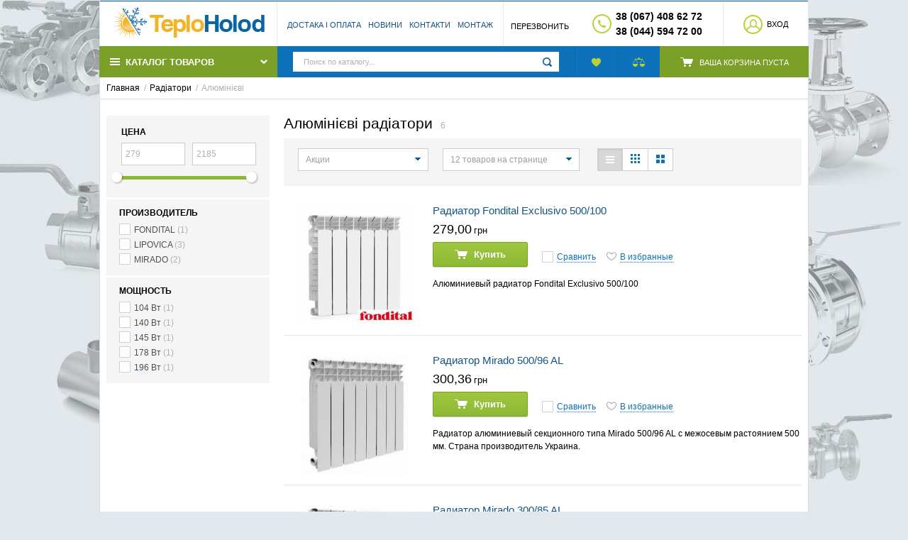

--- FILE ---
content_type: text/html; charset=UTF-8
request_url: https://teploholod.kiev.ua/shop/category/radiatory/aliuminievye13
body_size: 19340
content:
    <!DOCTYPE html>
    <html>
    <head>
        <meta charset="utf-8" />
        <title>Алюмінієві - Радіатори</title>
        <meta name="description" content="Алюмінієві  / TeploHolod" />
        <meta name="keywords" content="Алюмінієві, радіатори, недорого, Україна, Київ, секційні, опалення, купити, наявність" />
        <meta name="generator" content="ImageCMS" />
        <meta name = "format-detection" content = "telephone=no" />
        <meta name="viewport" content="width=device-width, initial-scale=1, minimum-scale=1, maximum-scale=1, user-scalable=0" />
        <link rel="stylesheet" type="text/css" href="https://teploholod.kiev.ua/templates/sportLine/css/style.css" media="all" />
        <link rel="stylesheet" type="text/css" href="https://teploholod.kiev.ua/templates/sportLine/css/color_scheme_1/colorscheme.css" media="all" />
        <link rel="stylesheet" type="text/css" href="https://teploholod.kiev.ua/templates/sportLine/css/color_scheme_1/color.css" media="all" />
        <link rel="stylesheet" type="text/css" href="https://teploholod.kiev.ua/templates/sportLine/css/adaptive.css" media="all" />

                                        <script type="text/javascript">
        var locale = "";
        </script>
        <script type="text/javascript" src="https://teploholod.kiev.ua/templates/sportLine/js/jquery-1.8.3.min.js"></script>
        <!-- php vars to js -->
                        <script type="text/javascript">
                    var curr = 'грн',
            cartItemsProductsId = null,
            nextCs = '',
            nextCsCond = nextCs == '' ? false : true,
            pricePrecision = parseInt('2'),
            checkProdStock = "", //use in plugin plus minus
            inServerCompare = parseInt("0"),
            inServerWishList = parseInt("0"),
            countViewProd = parseInt("0"),
            theme = "https://teploholod.kiev.ua/templates/sportLine/",
            siteUrl = "https://teploholod.kiev.ua/",
            colorScheme = "css/color_scheme_1",
            isLogin = "0" === '1' ? true : false,
            typePage = "shop_category",
            typeMenu = "row";
        text = {
            search: function(text) {
                return 'Введите более' + ' ' + text + ' символов';
                        },
                        error: {
                            notLogin: 'В список желаний могут добавлять только авторизированные пользователи',
                                        fewsize: function(text) {
                                            return 'Выберите размер меньше или равно' + ' ' + text + ' пикселей';
                                                        },
                                                        enterName: 'Введите название'
                                                                }
                                                            }
    
        text.inCart = 'В корзине';
        text.pc = 'шт.';
        text.quant = 'Кол-во:';
        text.sum = 'Сумма:';
        text.toCart = 'Купить';
        text.pcs = 'Количество:';
        text.kits = 'Комплектов:';
        text.captchaText = 'Код протекции';
        text.plurProd = ['товар', 'товара', 'товаров'];
        text.plurKits = ['набор', "набора", 'наборов'];
        text.plurComments = ['отзыв', 'отзыва', 'отзывов'];
</script>
        <script type="text/javascript" src="https://teploholod.kiev.ua/templates/sportLine/js/settings.js"></script>
        <!--[if lte IE 9]><script type="text/javascript" src="http://html5shiv.googlecode.com/svn/trunk/html5.js"></script><![endif]-->
        <!--[if lte IE 8]><link rel="stylesheet" type="text/css" href="https://teploholod.kiev.ua/templates/sportLine/css/lte_ie_8.css" /><![endif]-->
        <!--[if IE 7]>
            <link rel="stylesheet" type="text/css" href="https://teploholod.kiev.ua/templates/sportLine/css/ie_7.css" />
            <script src="https://teploholod.kiev.ua/templates/sportLine/js/localStorageJSON.js"></script>
            <![endif]-->

            <link rel="icon" href="/uploads/images/favicon(3).ico" type="image/x-icon" />
            <link rel="shortcut icon" href="/uploads/images/favicon(3).ico" type="image/x-icon" />
        <script>
  (function(i,s,o,g,r,a,m){i['GoogleAnalyticsObject']=r;i[r]=i[r]||function(){
  (i[r].q=i[r].q||[]).push(arguments)},i[r].l=1*new Date();a=s.createElement(o),
  m=s.getElementsByTagName(o)[0];a.async=1;a.src=g;m.parentNode.insertBefore(a,m)
  })(window,document,'script','//www.google-analytics.com/analytics.js','ga');

  ga('create', 'UA-76856439-1', 'auto' );
  ga('require', 'displayfeatures');
  ga('send', 'pageview');
  
  ga('require', 'ec');

</script></head>

        <body class="isChrome not-js shop_category">
            <script>
            if ('ontouchstart' in document.documentElement)
                document.body.className += ' isTouch';
            else
                document.body.className += ' notTouch';
            </script>
            <script>
    var langs = new Object();
        function lang(value) {
            return  langs[value];
        }
    
</script>            <script> 
 </script>            <div class="main-body">
                <div class="outer-container">
                    <div class="container">
                        <div class="p_r">
                            <div class="b-background"></div>
                        </div>
                    </div>
                </div>
                <div class="fon-header">
                    <header>
                        <div class="content-header">
    <div class="container">
        <div class="left-content-header f-s_0">
            <!--        Logo-->
            <div class="logo mq-w-768 mq-inline-block mq-max" data-mq-max="820" data-mq-min="0" data-mq-target="#middleLogo">
                                <a href="https://teploholod.kiev.ua/">
                    <img src="/uploads/images/logo.png" alt="logo"/>
                </a>
                            </div>
            <nav class="left-header mq-inline-block mq-w-1020 mq-max">
                <ul class="nav nav-default-inline" data-mq-max="1020" data-mq-min="0" data-mq-target="#topMenuInMainMenu">
                    
<li><a href="https://teploholod.kiev.ua/dostavka-i-oplata" target="_self" title="Достака і оплата">Достака і оплата</a></li>

<li><a href="https://teploholod.kiev.ua/novosti" target="_self" title="Новини">Новини</a></li>

<li><a href="https://teploholod.kiev.ua/kontakty" target="_self" title="Контакти">Контакти</a></li>

<li><a href="https://teploholod.kiev.ua/montazh" target="_self" title="Монтаж">Монтаж</a></li>

                </ul>
            </nav>
            <div class="left-header small-menu f-s_0 mq-inline-block mq-w-1020 mq-min">
                <div class="nav nav-default-inline">
                    <a data-drop=".drop-small-menu" data-place="noinherit" data-overlay-opacity="0"><span>О магазине</span></a>
                </div>
            </div>
            <div class="drop drop-style3 drop-small-menu">
                <div class="drop-content">
                    <div class="inside-padd">
                        <ul id="topMenuInMainMenu" class="nav nav-vertical">
                        </ul>
                    </div>
                </div>
            </div>
            


            <!--                Start. contacts block-->
            <div class="phones-header">
                <div class="btn-order-call">
                    <button data-drop="#ordercall" data-tab="true" data-source="https://teploholod.kiev.ua/shop/callback">
                        <span class="icon_order_call"></span>
                        <span class="text-el">Перезвонить</span>
                    </button>
                </div>
                <div class="d_i-b v-a_m">
                    <span class="icon_phone_header"></span>
                </div>
                <div class="d_i-b v-a_m">
                                            <div class="phone f-s_0">
                                                        <div>
                                <span class="phone-number">38 (067) 408 62 72
 </span>
                            </div>
                                                                                    <div>
                                <span class="phone-number">38 (044) 594 72 00 
</span>
                            </div>
                                                    </div>
                                    </div>
            </div>
            <!-- End. Contacts block-->
            <nav class="f_r">
    <ul class="nav nav-enter-reg">
                <li class="btn-enter">
            <button type="button"
            id="loginButton"
            data-drop=".drop-enter"
            data-source="https://teploholod.kiev.ua/auth"
            >
            <span class="icon_enter"></span><span class="text-el">Вход</span>
        </button>
    </li>
    <!--Else show link for personal cabinet -->
    </ul>
</nav>        </div>
        <div class="header-middle mq-w-768 mq-block mq-min">
            <div class="logo" id="middleLogo"></div>
        </div>
        <div class="header-bottom f-s_0">
            <div class="menu-main-button d_i-b p_r">
                <button>
                    <span class="icon_menu"></span>
                    <span class="text-el">Каталог товаров</span>
                    <span class="icon_menu_arrow"></span>
                </button>
                                                <div class="frame-menu-main horizontal-menu">
                    <!--    menu-row-category || menu-col-category-->
<div class="menu-main not-js menu-row-category">
    <nav>
        <table>
            <tbody>
                <tr>
                    <td>
    <div class="frame-item-menu frameItemMenu">
        <div class="frame-title is-sub">
        	<a href="https://teploholod.kiev.ua/shop/category/kotly1" title="Котли опалення" class="title">        	
				<span class="helper"></span><span class="text-el"><span class="icon-category-menu ./uploads/shop/categories/1"></span>Котли опалення</span>        	
        	</a>
		</div><div class="frame-drop-menu">
    <ul class="items">
        <li class="column_0">
    <a href="https://teploholod.kiev.ua/shop/category/kotly1/gazovye-kotly" title="Газові котли" class="title-category-l1  is-sub">
        <span class="helper"></span>
        <span class="text-el">Газові котли</span>
    </a>
    <div class="frame-l2">
    <ul class="items">
        <li class="column2_0">
    <a href="https://teploholod.kiev.ua/shop/category/kotly1/gazovye-kotly/viessman" title="Viessman">Viessman</a>
    </li><li class="column2_0">
    <a href="https://teploholod.kiev.ua/shop/category/kotly1/gazovye-kotly/ggg" title="Protherm">Protherm</a>
    </li><li class="column2_0">
    <a href="https://teploholod.kiev.ua/shop/category/kotly1/gazovye-kotly/fondital" title="Fondital">Fondital</a>
    </li><li class="column2_0">
    <a href="https://teploholod.kiev.ua/shop/category/kotly1/gazovye-kotly/beretta" title="Beretta">Beretta</a>
    </li><li class="column2_0">
    <a href="https://teploholod.kiev.ua/shop/category/kotly1/gazovye-kotly/vai" title="Vaillant">Vaillant</a>
    </li><li class="column2_0">
    <a href="https://teploholod.kiev.ua/shop/category/kotly1/gazovye-kotly/westen" title="Westen">Westen</a>
    </li><li class="column2_0">
    <a href="https://teploholod.kiev.ua/shop/category/kotly1/gazovye-kotly/ferroli" title="Ferroli">Ferroli</a>
    </li><li class="column2_0">
    <a href="https://teploholod.kiev.ua/shop/category/kotly1/gazovye-kotly/baxi" title="Baxi">Baxi</a>
    </li>    </ul>
</div></li><li class="column_0">
    <a href="https://teploholod.kiev.ua/shop/category/kotly1/elektricheskie-kotly" title="Електричні котли" class="title-category-l1  is-sub">
        <span class="helper"></span>
        <span class="text-el">Електричні котли</span>
    </a>
    <div class="frame-l2">
    <ul class="items">
        <li class="column2_0">
    <a href="https://teploholod.kiev.ua/shop/category/kotly1/elektricheskie-kotly/protherm" title="Protherm">Protherm</a>
    </li><li class="column2_0">
    <a href="https://teploholod.kiev.ua/shop/category/kotly1/elektricheskie-kotly/vaillant" title="Vaillant">Vaillant</a>
    </li><li class="column2_0">
    <a href="https://teploholod.kiev.ua/shop/category/kotly1/elektricheskie-kotly/tenko" title="Tenko">Tenko</a>
    </li><li class="column2_0">
    <a href="https://teploholod.kiev.ua/shop/category/kotly1/elektricheskie-kotly/aton" title="Aton">Aton</a>
    </li>    </ul>
</div></li><li class="column_0">
    <a href="https://teploholod.kiev.ua/shop/category/kotly1/tverdotoplivnye-kotly" title="Твердопаливні котли" class="title-category-l1 ">
        <span class="helper"></span>
        <span class="text-el">Твердопаливні котли</span>
    </a>
    </li><li class="column_0">
    <a href="https://teploholod.kiev.ua/shop/category/kotly1/kondensatsionnye-kotly" title="Конденсаційні котли " class="title-category-l1 ">
        <span class="helper"></span>
        <span class="text-el">Конденсаційні котли </span>
    </a>
    </li>    </ul>
</div>    </div>
</td><td>
    <div class="frame-item-menu frameItemMenu">
        <div class="frame-title is-sub">
        	<a href="https://teploholod.kiev.ua/shop/category/radiatory" title="Радіатори" class="title">        	
				<span class="helper"></span><span class="text-el"><span class="icon-category-menu ./uploads/shop/categories/2"></span>Радіатори</span>        	
        	</a>
		</div><div class="frame-drop-menu">
    <ul class="items">
        <li class="column_0">
    <a href="https://teploholod.kiev.ua/shop/category/radiatory/stalnye" title="Стальні" class="title-category-l1 ">
        <span class="helper"></span>
        <span class="text-el">Стальні</span>
    </a>
    </li><li class="column_0">
    <a href="https://teploholod.kiev.ua/shop/category/radiatory/aliuminievye13" title="Алюмінієві" class="title-category-l1 ">
        <span class="helper"></span>
        <span class="text-el">Алюмінієві</span>
    </a>
    </li><li class="column_0">
    <a href="https://teploholod.kiev.ua/shop/category/radiatory/bimetallicheskie14" title="Біметалеві" class="title-category-l1 ">
        <span class="helper"></span>
        <span class="text-el">Біметалеві</span>
    </a>
    </li><li class="column_0">
    <a href="https://teploholod.kiev.ua/shop/category/radiatory/komplektuiushchie" title="Комплектуючі для радіаторів" class="title-category-l1 ">
        <span class="helper"></span>
        <span class="text-el">Комплектуючі для радіаторів</span>
    </a>
    </li>    </ul>
</div>    </div>
</td><td>
    <div class="frame-item-menu frameItemMenu">
        <div class="frame-title is-sub">
        	<a href="https://teploholod.kiev.ua/shop/category/konvektory-gazovye115" title="Конвектори" class="title">        	
				<span class="helper"></span><span class="text-el">Конвектори</span>        	
        	</a>
		</div><div class="frame-drop-menu">
    <ul class="items">
        <li class="column_0">
    <a href="https://teploholod.kiev.ua/shop/category/konvektory-gazovye115/konvektory-vodianye" title="Конвекторы газовые" class="title-category-l1 ">
        <span class="helper"></span>
        <span class="text-el">Конвекторы газовые</span>
    </a>
    </li><li class="column_0">
    <a href="https://teploholod.kiev.ua/shop/category/konvektory-gazovye115/konvektory-vodianye18" title="Конвекторы водяные" class="title-category-l1  is-sub">
        <span class="helper"></span>
        <span class="text-el">Конвекторы водяные</span>
    </a>
    <div class="frame-l2">
    <ul class="items">
        <li class="column2_0">
    <a href="https://teploholod.kiev.ua/shop/category/konvektory-gazovye115/konvektory-vodianye18/kermi" title="KERMI">KERMI</a>
    <ul><li>
    <a href="https://teploholod.kiev.ua/shop/category/konvektory-gazovye115/konvektory-vodianye18/kermi/napolnye43" title="Напольные" class="title">Напольные</a>
    <ul><li>
    <a href="https://teploholod.kiev.ua/shop/category/konvektory-gazovye115/konvektory-vodianye18/kermi/napolnye43/bokovoe-podkliuchenie-knn105" title="Боковое подключение KNN" class="title">Боковое подключение KNN</a>
    </li>
<li>
    <a href="https://teploholod.kiev.ua/shop/category/konvektory-gazovye115/konvektory-vodianye18/kermi/napolnye43/nizhnee-podkliuchenie-knv106" title="Нижнее подключение KNV" class="title">Нижнее подключение KNV</a>
    </li>
</ul></li>
<li>
    <a href="https://teploholod.kiev.ua/shop/category/konvektory-gazovye115/konvektory-vodianye18/kermi/vstraivaemye-v-pol44" title="Встраиваемые в пол" class="title">Встраиваемые в пол</a>
    </li>
</ul></li>    </ul>
</div></li><li class="column_0">
    <a href="https://teploholod.kiev.ua/shop/category/konvektory-gazovye115/konvektory-elektricheskie17" title="Конвекторы электрические" class="title-category-l1 ">
        <span class="helper"></span>
        <span class="text-el">Конвекторы электрические</span>
    </a>
    </li>    </ul>
</div>    </div>
</td><td>
    <div class="frame-item-menu frameItemMenu">
        <div class="frame-title">
        	<a href="https://teploholod.kiev.ua/shop/category/termoreguliatory" title="Терморегулятори" class="title">        	
				<span class="helper"></span><span class="text-el">Терморегулятори</span>        	
        	</a>
		</div>    </div>
</td><td>
    <div class="frame-item-menu frameItemMenu">
        <div class="frame-title is-sub">
        	<a href="https://teploholod.kiev.ua/shop/category/vodonagrevateli4" title="Водонагрівачі" class="title">        	
				<span class="helper"></span><span class="text-el"><span class="icon-category-menu ./uploads/shop/categories/4"></span>Водонагрівачі</span>        	
        	</a>
		</div><div class="frame-drop-menu">
    <ul class="items">
        <li class="column_0">
    <a href="https://teploholod.kiev.ua/shop/category/vodonagrevateli4/elektricheskie19" title="Електричні " class="title-category-l1  is-sub">
        <span class="helper"></span>
        <span class="text-el">Електричні </span>
    </a>
    <div class="frame-l2">
    <ul class="items">
        <li class="column2_0">
    <a href="https://teploholod.kiev.ua/shop/category/vodonagrevateli4/elektricheskie19/garanterm100" title="Garanterm">Garanterm</a>
    </li><li class="column2_0">
    <a href="https://teploholod.kiev.ua/shop/category/vodonagrevateli4/elektricheskie19/baxi101" title="Baxi">Baxi</a>
    </li><li class="column2_0">
    <a href="https://teploholod.kiev.ua/shop/category/vodonagrevateli4/elektricheskie19/thermor102" title="Thermor">Thermor</a>
    </li><li class="column2_0">
    <a href="https://teploholod.kiev.ua/shop/category/vodonagrevateli4/elektricheskie19/electrolux103" title="Electrolux">Electrolux</a>
    </li>    </ul>
</div></li><li class="column_0">
    <a href="https://teploholod.kiev.ua/shop/category/vodonagrevateli4/gazovye-kolonki21" title="Газові колонки " class="title-category-l1 ">
        <span class="helper"></span>
        <span class="text-el">Газові колонки </span>
    </a>
    </li><li class="column_0">
    <a href="https://teploholod.kiev.ua/shop/category/vodonagrevateli4/boilery-kosvennogo-nagreva20" title="Бойлери непрямого нагріву" class="title-category-l1 ">
        <span class="helper"></span>
        <span class="text-el">Бойлери непрямого нагріву</span>
    </a>
    </li>    </ul>
</div>    </div>
</td><td>
    <div class="frame-item-menu frameItemMenu">
        <div class="frame-title is-sub">
        	<a href="https://teploholod.kiev.ua/shop/category/polotentsesushiteli5" title="Рушникосушарки" class="title">        	
				<span class="helper"></span><span class="text-el"><span class="icon-category-menu ./uploads/shop/categories/5"></span>Рушникосушарки</span>        	
        	</a>
		</div><div class="frame-drop-menu">
    <ul class="items">
        <li class="column_0">
    <a href="https://teploholod.kiev.ua/shop/category/polotentsesushiteli5/vodianye22" title="Водяные" class="title-category-l1 ">
        <span class="helper"></span>
        <span class="text-el">Водяные</span>
    </a>
    </li><li class="column_0">
    <a href="https://teploholod.kiev.ua/shop/category/polotentsesushiteli5/aksessuary23" title="Аксессуары" class="title-category-l1 ">
        <span class="helper"></span>
        <span class="text-el">Аксессуары</span>
    </a>
    </li>    </ul>
</div>    </div>
</td><td>
    <div class="frame-item-menu frameItemMenu">
        <div class="frame-title is-sub">
        	<a href="https://teploholod.kiev.ua/shop/category/konditsionery6" title="Кондиціонери" class="title">        	
				<span class="helper"></span><span class="text-el"><span class="icon-category-menu ./uploads/shop/categories/6"></span>Кондиціонери</span>        	
        	</a>
		</div><div class="frame-drop-menu">
    <ul class="items">
        <li class="column_0">
    <a href="https://teploholod.kiev.ua/shop/category/konditsionery6/nastennye24" title="Настінні" class="title-category-l1  is-sub">
        <span class="helper"></span>
        <span class="text-el">Настінні</span>
    </a>
    <div class="frame-l2">
    <ul class="items">
        <li class="column2_0">
    <a href="https://teploholod.kiev.ua/shop/category/konditsionery6/nastennye24/cooperhunter94" title="COOPER&amp;HUNTER">COOPER&amp;HUNTER</a>
    </li><li class="column2_0">
    <a href="https://teploholod.kiev.ua/shop/category/konditsionery6/nastennye24/mitsubishi-heavy92" title="MITSUBISHI HEAVY">MITSUBISHI HEAVY</a>
    </li><li class="column2_0">
    <a href="https://teploholod.kiev.ua/shop/category/konditsionery6/nastennye24/ewt-46" title="EWT CLIMA">EWT CLIMA</a>
    </li><li class="column2_0">
    <a href="https://teploholod.kiev.ua/shop/category/konditsionery6/nastennye24/forina48" title="FORINA">FORINA</a>
    </li><li class="column2_0">
    <a href="https://teploholod.kiev.ua/shop/category/konditsionery6/nastennye24/york47" title="YORK">YORK</a>
    </li><li class="column2_0">
    <a href="https://teploholod.kiev.ua/shop/category/konditsionery6/nastennye24/panasonic95" title="PANASONIC">PANASONIC</a>
    </li><li class="column2_0">
    <a href="https://teploholod.kiev.ua/shop/category/konditsionery6/nastennye24/midea97" title="MIDEA">MIDEA</a>
    </li><li class="column2_0">
    <a href="https://teploholod.kiev.ua/shop/category/konditsionery6/nastennye24/daikin114" title="DAIKIN">DAIKIN</a>
    <ul><li>
    <a href="https://teploholod.kiev.ua/shop/category/konditsionery6/nastennye24/daikin114/emura" title="Emura" class="title">Emura</a>
    </li>
</ul></li><li class="column2_0">
    <a href="https://teploholod.kiev.ua/shop/category/konditsionery6/nastennye24/olmo" title="OLMO">OLMO</a>
    </li>    </ul>
</div></li><li class="column_0">
    <a href="https://teploholod.kiev.ua/shop/category/konditsionery6/mobilnye-25" title="Мобільні" class="title-category-l1 ">
        <span class="helper"></span>
        <span class="text-el">Мобільні</span>
    </a>
    </li><li class="column_0">
    <a href="https://teploholod.kiev.ua/shop/category/konditsionery6/okonnye" title="Віконні" class="title-category-l1 ">
        <span class="helper"></span>
        <span class="text-el">Віконні</span>
    </a>
    </li><li class="column_0">
    <a href="https://teploholod.kiev.ua/shop/category/konditsionery6/napolno-potolochnye27" title="Підлогово-стельовий " class="title-category-l1 ">
        <span class="helper"></span>
        <span class="text-el">Підлогово-стельовий </span>
    </a>
    </li>    </ul>
</div>    </div>
</td><td>
    <div class="frame-item-menu frameItemMenu">
        <div class="frame-title is-sub">
        	<a href="https://teploholod.kiev.ua/shop/category/armatura-i-aksessuary7" title="Запірна арматура" class="title">        	
				<span class="helper"></span><span class="text-el"><span class="icon-category-menu ./uploads/shop/categories/7"></span>Запірна арматура</span>        	
        	</a>
		</div><div class="frame-drop-menu">
    <ul class="items">
        <li class="column_0">
    <a href="https://teploholod.kiev.ua/shop/category/armatura-i-aksessuary7/termostaty" title="Термостати" class="title-category-l1 ">
        <span class="helper"></span>
        <span class="text-el">Термостати</span>
    </a>
    </li><li class="column_0">
    <a href="https://teploholod.kiev.ua/shop/category/armatura-i-aksessuary7/armatura-dlia-radiatorov" title="Арматура для радіаторів" class="title-category-l1 ">
        <span class="helper"></span>
        <span class="text-el">Арматура для радіаторів</span>
    </a>
    </li>    </ul>
</div>    </div>
</td><td>
    <div class="frame-item-menu frameItemMenu">
        <div class="frame-title is-sub">
        	<a href="https://teploholod.kiev.ua/shop/category/teplyi-pol" title="Тепла підлога" class="title">        	
				<span class="helper"></span><span class="text-el"><span class="icon-category-menu ./uploads/shop/categories/8"></span>Тепла підлога</span>        	
        	</a>
		</div><div class="frame-drop-menu">
    <ul class="items">
        <li class="column_0">
    <a href="https://teploholod.kiev.ua/shop/category/teplyi-pol/truba-dlia-teplogo-pola" title="Труба для теплого пола" class="title-category-l1 ">
        <span class="helper"></span>
        <span class="text-el">Труба для теплого пола</span>
    </a>
    </li><li class="column_0">
    <a href="https://teploholod.kiev.ua/shop/category/teplyi-pol/kollektora-dlia-otopleniia" title="Коллектора для отопления" class="title-category-l1 ">
        <span class="helper"></span>
        <span class="text-el">Коллектора для отопления</span>
    </a>
    </li><li class="column_0">
    <a href="https://teploholod.kiev.ua/shop/category/teplyi-pol/kollektory-dlia-teplogo-pola" title="Коллектора для теплого пола" class="title-category-l1 ">
        <span class="helper"></span>
        <span class="text-el">Коллектора для теплого пола</span>
    </a>
    </li><li class="column_0">
    <a href="https://teploholod.kiev.ua/shop/category/teplyi-pol/komplektuiushchie-dlia-teplogo-pola" title="Комплектующие для теплого пола" class="title-category-l1 ">
        <span class="helper"></span>
        <span class="text-el">Комплектующие для теплого пола</span>
    </a>
    </li>    </ul>
</div>    </div>
</td><td>
    <div class="frame-item-menu frameItemMenu">
        <div class="frame-title is-sub">
        	<a href="https://teploholod.kiev.ua/shop/category/santehnika98" title="Сантехніка" class="title">        	
				<span class="helper"></span><span class="text-el"><span class="icon-category-menu ./uploads/shop/categories/114"></span>Сантехніка</span>        	
        	</a>
		</div><div class="frame-drop-menu">
    <ul class="items">
        <li class="column_0">
    <a href="https://teploholod.kiev.ua/shop/category/santehnika98/smesiteli150" title="Смесители" class="title-category-l1  is-sub">
        <span class="helper"></span>
        <span class="text-el">Смесители</span>
    </a>
    <div class="frame-l2">
    <ul class="items">
        <li class="column2_0">
    <a href="https://teploholod.kiev.ua/shop/category/santehnika98/smesiteli150/gigienicheskii-dush" title="Гигиенический душ">Гигиенический душ</a>
    </li><li class="column2_0">
    <a href="https://teploholod.kiev.ua/shop/category/santehnika98/smesiteli150/smesiteli-skrytogo-montazha" title="Смесители скрытого монтажа">Смесители скрытого монтажа</a>
    </li>    </ul>
</div></li><li class="column_0">
    <a href="https://teploholod.kiev.ua/shop/category/santehnika98/unitazy-i-bide151" title="Унитазы и биде" class="title-category-l1 ">
        <span class="helper"></span>
        <span class="text-el">Унитазы и биде</span>
    </a>
    </li><li class="column_0">
    <a href="https://teploholod.kiev.ua/shop/category/santehnika98/klavishi-smyva" title="Клавиши смыва" class="title-category-l1 ">
        <span class="helper"></span>
        <span class="text-el">Клавиши смыва</span>
    </a>
    </li><li class="column_0">
    <a href="https://teploholod.kiev.ua/shop/category/santehnika98/instaliatsii-dlia-bide" title="Инсталяции для биде" class="title-category-l1 ">
        <span class="helper"></span>
        <span class="text-el">Инсталяции для биде</span>
    </a>
    </li><li class="column_0">
    <a href="https://teploholod.kiev.ua/shop/category/santehnika98/instaliatsii" title="Инсталяции для унитазов" class="title-category-l1 ">
        <span class="helper"></span>
        <span class="text-el">Инсталяции для унитазов</span>
    </a>
    </li>    </ul>
</div>    </div>
</td><td>
    <div class="frame-item-menu frameItemMenu">
        <div class="frame-title is-sub">
        	<a href="https://teploholod.kiev.ua/shop/category/truby-i-fitingi99" title="Труби та фітинги" class="title">        	
				<span class="helper"></span><span class="text-el"><span class="icon-category-menu ./uploads/shop/categories/115"></span>Труби та фітинги</span>        	
        	</a>
		</div><div class="frame-drop-menu">
    <ul class="items">
        <li class="column_0">
    <a href="https://teploholod.kiev.ua/shop/category/truby-i-fitingi99/truby-mednye" title="Трубы медные" class="title-category-l1 ">
        <span class="helper"></span>
        <span class="text-el">Трубы медные</span>
    </a>
    </li><li class="column_0">
    <a href="https://teploholod.kiev.ua/shop/category/truby-i-fitingi99/truby-iz-sshitogo-polietilena-pex125" title="Трубы из сшитого полиэтилена" class="title-category-l1 ">
        <span class="helper"></span>
        <span class="text-el">Трубы из сшитого полиэтилена</span>
    </a>
    </li><li class="column_0">
    <a href="https://teploholod.kiev.ua/shop/category/truby-i-fitingi99/polipropilenovye-truby-ppr127" title="Трубы полипропиленовые " class="title-category-l1  is-sub">
        <span class="helper"></span>
        <span class="text-el">Трубы полипропиленовые </span>
    </a>
    <div class="frame-l2">
    <ul class="items">
        <li class="column2_0">
    <a href="https://teploholod.kiev.ua/shop/category/truby-i-fitingi99/polipropilenovye-truby-ppr127/rozma131" title="Rozma">Rozma</a>
    </li><li class="column2_0">
    <a href="https://teploholod.kiev.ua/shop/category/truby-i-fitingi99/polipropilenovye-truby-ppr127/firat133" title="Firat">Firat</a>
    </li>    </ul>
</div></li><li class="column_0">
    <a href="https://teploholod.kiev.ua/shop/category/truby-i-fitingi99/metalloplastikovye-truby126" title="Трубы металлопластиковые " class="title-category-l1  is-sub">
        <span class="helper"></span>
        <span class="text-el">Трубы металлопластиковые </span>
    </a>
    <div class="frame-l2">
    <ul class="items">
        <li class="column2_0">
    <a href="https://teploholod.kiev.ua/shop/category/truby-i-fitingi99/metalloplastikovye-truby126/golan-aqua-pex128" title="Golan-Aqua-Pex">Golan-Aqua-Pex</a>
    </li><li class="column2_0">
    <a href="https://teploholod.kiev.ua/shop/category/truby-i-fitingi99/metalloplastikovye-truby126/kermi129" title="Kermi">Kermi</a>
    </li><li class="column2_0">
    <a href="https://teploholod.kiev.ua/shop/category/truby-i-fitingi99/metalloplastikovye-truby126/comap130" title="Comap">Comap</a>
    </li><li class="column2_0">
    <a href="https://teploholod.kiev.ua/shop/category/truby-i-fitingi99/metalloplastikovye-truby126/firat132" title="Firat">Firat</a>
    </li>    </ul>
</div></li>    </ul>
</div>    </div>
</td><td>
    <div class="frame-item-menu frameItemMenu">
        <div class="frame-title is-sub">
        	<a href="https://teploholod.kiev.ua/shop/category/uvlazhniteli-vozduha109" title="Зволожувачі повітря" class="title">        	
				<span class="helper"></span><span class="text-el"><span class="icon-category-menu ./uploads/shop/categories/127"></span>Зволожувачі повітря</span>        	
        	</a>
		</div><div class="frame-drop-menu">
    <ul class="items">
        <li class="column_0">
    <a href="https://teploholod.kiev.ua/shop/category/uvlazhniteli-vozduha109/neoclima110" title="Neoclima" class="title-category-l1 ">
        <span class="helper"></span>
        <span class="text-el">Neoclima</span>
    </a>
    </li><li class="column_0">
    <a href="https://teploholod.kiev.ua/shop/category/uvlazhniteli-vozduha109/boneco111" title="Boneco" class="title-category-l1 ">
        <span class="helper"></span>
        <span class="text-el">Boneco</span>
    </a>
    </li>    </ul>
</div>    </div>
</td><td>
    <div class="frame-item-menu frameItemMenu active">
        <div class="frame-title is-sub">
			<a href="https://teploholod.kiev.ua/shop/category/nasosnoe-oborudovanie" class="title active">
				<span class="helper"></span><span class="text-el"><span class="icon-category-menu ./uploads/shop/categories/138"></span>Насосне обладнання</span>
			</a>
		</div><div class="frame-drop-menu">
    <ul class="items">
        <li class="column_0">
    <a href="https://teploholod.kiev.ua/shop/category/nasosnoe-oborudovanie/tsirkuliatsionnye" title="Циркуляционные " class="title-category-l1 ">
        <span class="helper"></span>
        <span class="text-el">Циркуляционные </span>
    </a>
    </li><li class="column_0">
    <a href="https://teploholod.kiev.ua/shop/category/nasosnoe-oborudovanie/kanalizatsionnye" title="Канализационные " class="title-category-l1 ">
        <span class="helper"></span>
        <span class="text-el">Канализационные </span>
    </a>
    </li><li class="column_0">
    <a href="https://teploholod.kiev.ua/shop/category/nasosnoe-oborudovanie/nasosnye-stantsii" title="Насосные станции" class="title-category-l1 ">
        <span class="helper"></span>
        <span class="text-el">Насосные станции</span>
    </a>
    </li><li class="column_0">
    <a href="https://teploholod.kiev.ua/shop/category/nasosnoe-oborudovanie/skvazhinnye" title="Скважинные глубинные" class="title-category-l1 ">
        <span class="helper"></span>
        <span class="text-el">Скважинные глубинные</span>
    </a>
    </li>    </ul>
</div>    </div>
</td><td>
    <div class="frame-item-menu frameItemMenu">
        <div class="frame-title">
        	<a href="https://teploholod.kiev.ua/shop/category/rasshiritelnye-baki" title="Розширювальні баки" class="title">        	
				<span class="helper"></span><span class="text-el">Розширювальні баки</span>        	
        	</a>
		</div>    </div>
</td>                </tr>
            </tbody>
        </table>
    </nav>
</div>                </div>
                            </div>
            <div class="p_r frame-search-form d_i-b">
                <div class="btn-search-show-hide mq-block mq-w-768 mq-min">
                    <button type="button" data-drop="#searchDrop" data-place="noinherit" data-overlay-opacity="0"><span class="icon_search"></span></button>
                </div>
                <form name="search" method="get" action="https://teploholod.kiev.ua/shop/search" class="mq-block mq-w-768 mq-max">
                    <input type="text" class="input-search inputString" name="text" autocomplete="off" value="Поиск по каталогу..." data-val="Поиск по каталогу..." onfocus="if ($(this).val() == $(this).data('val'))
                    $(this).val('')" onblur="if(!$(this).val()) $(this).val($(this).data('val'))"/>
                    <span class="btn-search">
                        <button type="submit"><span class="icon_search"></span><span class="text-el">Найти</span></button>
                    </span>
                    <div class="drop drop-search suggestions"></div>
                </form>
                <div class="drop" id="searchDrop">
                    <form id="smallSearch" class="mq-block mq-w-768 mq-min" name="search" method="get" action="https://teploholod.kiev.ua/shop/search">
                        <input type="text" class="input-search inputString" name="text" autocomplete="off" value="Поиск по каталогу..." data-val="Поиск по каталогу..." onfocus="if ($(this).val() == $(this).data('val'))
                        $(this).val('')" onblur="if(!$(this).val()) $(this).val($(this).data('val'))"/>
                        <span class="btn-search">
                            <button type="submit"><span class="icon_search"></span><span class="text-el">Найти</span></button>
                        </span>
                        <div class="drop drop-search suggestions"></div>
                    </form>
                </div>
            </div>
            <div class="wish-list-btn tinyWishList d_i-b p_r">
    <button data-href="https://teploholod.kiev.ua/wishlist" data-drop=".drop-info-wishlist" data-place="inherit" data-overlay-opacity="0" data-inherit-close="true">
        <span class="text-wish-list text-el">
            <span class="icon_wish_list"></span>
            <span class="js-empty empty" style="display: inline">
                <span class="text-el">Избранные </span>
            </span>
            <span class="js-no-empty no-empty" >
                <span class="text-el">Избранные </span>(<span class="wishListCount">0</span>)
            </span>
        </span>
    </button>
    <div class="drop drop-info drop-info-wishlist">
        <span class="helper"></span>
        <span class="text-el">
            Ваш список<br/>
            “Список желаний” пуст</span>
        </div>
</div>                <div class="compare-list-btn tinyCompareList d_i-b p_r">
    <button data-href="https://teploholod.kiev.ua/shop/compare" data-drop=".drop-info-compare" data-place="inherit" data-overlay-opacity="0" data-inherit-close="true">
        <span class="text-compare-list text-el">
            <span class="icon_compare_list"></span>
            <span class="js-empty empty" style="display: inline">
                <span class="text-el">Сравнение </span>
            </span>
            <span class="js-no-empty no-empty" >
                <span class="text-el">Сравнение </span>(<span class="compareListCount"></span>)
            </span>
        </span>
    </button>
<div class="drop drop-info drop-info-compare">
    <span class="helper"></span>
    <span class="text-el">
        Ваш список <br/>
        “Список сравнения” пуст    </span>
</div>
</div>            <!-- Start. Include cart data template-->
            <div id="tinyBask" class="frame-cleaner d_i-b">
                
    <div class="btn-bask">
        <button>
            <span class="text-cleaner">
                <span class="icon_cleaner"></span>
                <span>
                    <span class="title text-el">Ваша корзина пуста</span>
                </span>
            </span>
        </button>
    </div>
            </div>
            <!-- End. Include cart data template-->
        </div>
    </div>
</div>
                    </header>
                </div>
                <div class="content">
                    <div class="outer-container">
                        
<!--Start. Make bread crumbs -->
<div class="frame-crumbs">
    <div class="crumbs" xmlns:v="http://rdf.data-vocabulary.org/#">
    <div class="container">
        <ul class="items items-crumbs">
            <li class="btn-crumb">
                <a href="https://teploholod.kiev.ua/" typeof="v:Breadcrumb">
                    <span class="text-el">Главная</span>
                    <span class="divider">/</span>
                </a>
            </li>
                             <li class="btn-crumb">
                                            <a href="https://teploholod.kiev.ua/shop/category/radiatory" typeof="v:Breadcrumb">
                            <span class="text-el">Радіатори</span>
                            <span class="divider">/</span>
                        </a>
                                    </li>
                             <li class="btn-crumb">
                                            <button typeof="v:Breadcrumb" disabled="disabled">
                            <span class="text-el">Алюмінієві</span>
                        </button>
                                    </li>
                    </ul>
    </div>
</div></div>

<!--End. Make bread crumbs -->
<div class="frame-inside page-category">
    <div class="container">
        <div class="filter left-catalog">
            <div class="btn-additional-s_c2 mq-w-320 mq-block m-b_0">
                <button type="button">
                    <span class="text-el" data-hide='<span class="d_l">Скрыть фильтр</span> <span class="icon-show-part up"></span>' data-show='<span class="d_l">Показать фильтр</span> <span class="icon-show-part"></span>'></span>
                </button>
            </div>
            <div class="filter-height">
                                <!-- Load filter-->
                <!-- end of selected filters block -->

<form method="get" id="catalogForm">
    <input type="hidden" name="order" value="action" />
    <input type="hidden" name="user_per_page" value="12"/>
    <div class="frame-filter p_r">
        <script type="text/javascript">
    totalProducts = parseInt('6');
    function createObjSlider(minCost, maxCost, defMin, defMax, curMin, curMax, lS, rS){
        this.minCost = minCost;
        this.maxCost = maxCost;
        this.defMin = defMin;
        this.defMax = defMax;
        this.curMin = curMin;
        this.curMax = curMax;
        this.lS = lS;
        this.rS = rS;
    };
    sliders = new Object();
    sliders.slider1 = new createObjSlider('.minCost', '.maxCost', 279, 2185, 279, 2185, 'lp', 'rp');
</script><div class="preloader wo-i"></div>
<div id="slider-range"></div>
<div class="frames-checks-sliders">
    <div class="frame-slider" data-rel="sliders.slider1">
        <div class="inside-padd">
            <div class="title">Цена</div>
            <div class="form-cost number">
                <div class="t-a_j">
                                        <label>
                        <input type="text" class="minCost" data-title="только цифры" name="lp" value="279" data-mins="279"/>
                    </label>
                    <label>
                        <input type="text" class="maxCost" data-title="только цифры" name="rp" value="2185" data-maxs="2185"/>
                    </label>
                </div>
            </div>
            <div class="slider-cont">
                <noscript>Джаваскрипт не включен</noscript>
                                <div class="slider" id="slider1">
                    <a href="#" class="ui-slider-handle left-slider"></a>
                    <a href="#" class="ui-slider-handle right-slider"></a>
                </div>
            </div>
        </div>
    </div>
            <div class="frame-group-checks">
            <div class="inside-padd">
                <div class="title">
                    <span class="f-s_0">
                        <span class="icon-arrow"></span>
                        <span class="d_b">
                            <span class="text-el">Производитель</span>
                        </span>
                    </span>
                </div>
                <ul class="filters-content">
                                                                                                                                                                                                    <li>
                            <div class="frame-label" id="brand_50">
                                <span class="niceCheck b_n">
                                    <input  class="brand50" name="brand[]" value="50" type="checkbox" />
                                </span>
                                <div class="name-count">
                                    <span class="text-el">FONDITAL</span>
                                    <span class="count">(1)</span>
                                </div>
                            </div>
                        </li>
                                                                                                                                                                                                    <li>
                            <div class="frame-label" id="brand_52">
                                <span class="niceCheck b_n">
                                    <input  class="brand52" name="brand[]" value="52" type="checkbox" />
                                </span>
                                <div class="name-count">
                                    <span class="text-el">LIPOVICA</span>
                                    <span class="count">(3)</span>
                                </div>
                            </div>
                        </li>
                                                                                                                                                                                                    <li>
                            <div class="frame-label" id="brand_51">
                                <span class="niceCheck b_n">
                                    <input  class="brand51" name="brand[]" value="51" type="checkbox" />
                                </span>
                                <div class="name-count">
                                    <span class="text-el">MIRADO</span>
                                    <span class="count">(2)</span>
                                </div>
                            </div>
                        </li>
                                    </ul>
            </div>
        </div>
    
                                                                                <div class="frame-group-checks"  >
                    <div class="inside-padd">
                        <div class="title">
                            <span class="f-s_0">
                                <span class="icon-arrow"></span>
                                <span class="d_b">
                                    <span class="text-el">Мощность</span>
                                </span>
                            </span>
                        </div>
                                                    <div class="filters-content">
                                <ul>
                                                                                                                                                                                                                                                                                                                                    <li>
                                            <div class="frame-label" id="p_2_">
                                                <span class="niceCheck b_n">
                                                    <input  name="p[2][]" value='104 Вт' type="checkbox"  />
                                                </span>
                                                <div class="name-count">
                                                    <span class="text-el">104 Вт</span>
                                                    <span class="count">(1)</span>
                                                </div>
                                            </div>
                                        </li>
                                                                                                                                                                                                                                                                                                                                    <li>
                                            <div class="frame-label" id="p_2_">
                                                <span class="niceCheck b_n">
                                                    <input  name="p[2][]" value='140 Вт' type="checkbox"  />
                                                </span>
                                                <div class="name-count">
                                                    <span class="text-el">140 Вт</span>
                                                    <span class="count">(1)</span>
                                                </div>
                                            </div>
                                        </li>
                                                                                                                                                                                                                                                                                                                                    <li>
                                            <div class="frame-label" id="p_2_">
                                                <span class="niceCheck b_n">
                                                    <input  name="p[2][]" value='145 Вт' type="checkbox"  />
                                                </span>
                                                <div class="name-count">
                                                    <span class="text-el">145 Вт</span>
                                                    <span class="count">(1)</span>
                                                </div>
                                            </div>
                                        </li>
                                                                                                                                                                                                                                                                                                                                    <li>
                                            <div class="frame-label" id="p_2_">
                                                <span class="niceCheck b_n">
                                                    <input  name="p[2][]" value='178 Вт' type="checkbox"  />
                                                </span>
                                                <div class="name-count">
                                                    <span class="text-el">178 Вт</span>
                                                    <span class="count">(1)</span>
                                                </div>
                                            </div>
                                        </li>
                                                                                                                                                                                                                                                                                                                                    <li>
                                            <div class="frame-label" id="p_2_">
                                                <span class="niceCheck b_n">
                                                    <input  name="p[2][]" value='196 Вт' type="checkbox"  />
                                                </span>
                                                <div class="name-count">
                                                    <span class="text-el">196 Вт</span>
                                                    <span class="count">(1)</span>
                                                </div>
                                            </div>
                                        </li>
                                                                    </ul>
                            </div>
                                            </div>
                </div>
                        </div>
<input disabled="disabled" type="hidden" name="requestUri" value="https://teploholod.kiev.ua/shop/category/radiatory/aliuminievye13"/>    </div>
</form>
            </div>
        </div>
        <div class="right-catalog">
            <!-- Start. Category name and count products in category-->
            <div class="f-s_0 title-category">
                <div class="frame-title">
                    <h1 class="title">Алюмінієві радіатори </h1>
                </div>
                <span class="count">6</span>
            </div>
            <!-- End. Category name and count products in category-->
                        <!--Start. Banners block-->
            
            <!--End. Banners-->
                <div class="frame-header-category">
        <div class="header-category f-s_0">
            <div class="inside-padd">
                <!-- Start. Order by block -->
                <div class="frame-sort d_i-b v-a_t">
                    <div class="lineForm">
                        <select class="sort" id="sort" name="order">
                                                                                        <option value="action" >Акции</option>
                                                            <option value="price" >От дешевых к дорогим</option>
                                                            <option value="price_desc" >От дорогих к дешевым</option>
                                                            <option value="hit" >Популярные</option>
                                                            <option value="rating" >Рейтинг</option>
                                                            <option value="hot" >Новинки</option>
                                                            <option value="views" >По количеству просмотров</option>
                                                            <option value="topsales" >Топ продаж</option>
                                                            <option value="name" >По названию (А-Я)</option>
                                                    </select>
                    </div>
                </div>
                <!-- End. Order by block -->
                <!--         Start. Product per page  -->
                <div class="frame-count-onpage d_i-b v-a_t">
                                                                                    <div class="lineForm">
                        <!--                Load settings-->
                                                <select id="sort2" name="user_per_page">
                                                            <option selected="selected" value="12">12 товаров на странице</option>
                                                            <option  value="24">24 товара на странице</option>
                                                            <option  value="48">48 товаров на странице</option>
                                                    </select>
                    </div>
                </div>
                <!--         End. Product per page  -->
                <!--        Start. Show products as list or table-->
                <nav class="frame-catalog-view d_i-b v-a_t">
                    <ul class="tabs tabs-list-table" data-elchange="#items-catalog-main" data-cookie="listtable">
                        <li class="active">
                            <button type="button" data-href="list" data-title="Список" data-rel="tooltip">
                                <span class="icon_list_cat"></span><span class="text-el">Список</span>
                            </button>
                        </li>
                        <li class="">
                            <button type="button" data-href="tablemini" data-title="Мини таблица" data-rel="tooltip">
                                <span class="icon_tablemini_cat"></span><span class="text-el">Мини таблица</span>
                            </button>
                        </li>
                        <li class="">
                            <button type="button" data-href="table" data-title="Таблица" data-rel="tooltip">
                                <span class="icon_table_cat"></span><span class="text-el">Таблица</span>
                            </button>
                        </li>
                    </ul>
                </nav>
                <!--        End. Show products as list or table-->
            </div>
            <!--                Start. if $CI->uri->segment(2) == "search" then show hidden field-->
                        <!--                End. if $CI->uri->segment(2) == "search" then show hidden field-->
        </div>
    </div>
            <!-- Start.If count products in category > 0 then show products list and pagination links -->
                            <ul class="animateListItems items items-catalog items-product list" id="items-catalog-main">
                    <!-- Include template for one product item-->
                    
                
    
                <li class="globalFrameProduct to-cart clearfix" data-pos="top">
        <!-- Start. Photo & Name product -->
        <a href="https://teploholod.kiev.ua/shop/product/radiator-fondital-exclusivo-500-100" class="frame-photo-title" title="Радиатор Fondital Exclusivo 500/100">
            <span class="photo-block">
                <span class="helper"></span>
                                <img src="/uploads/shop/products/medium/1103_1.jpg"
                     alt=""
                     class="vImg"/>
                                                            </span>
            <span class="title">Радиатор Fondital Exclusivo 500/100</span>
        </a>
                    <!-- Start. Check variant-->
                        <!-- End. Check variant-->
                <!-- End. Photo & Name product -->
        <div class="description">
            <!-- Start. article & variant name & brand name -->
                            <div class="frame-variant-name-code">
                                        <span class="frame-variant-code frameVariantCode" >Артикул:
                        <span class="code js-code">
                                                            500/100                                                    </span>
                    </span>
                                                                                                                <span class="frame-item-brand">Бренд:
                            <span class="code js-code">
                                                                    <a href="https://teploholod.kiev.ua/shop/brand/fondital">
                                        FONDITAL                                    </a>
                                                            </span>
                        </span>
                                    </div>
                        <!-- End. article & variant name & brand name -->
                                                    <!-- Start. Prices-->
            <div class="frame-prices f-s_0">
                                                                <!-- Start. Product price-->
                    <span class="current-prices f-s_0">
                        <span class="price-new">
                            <span>
 <span class="price priceVariant">279,00</span>  <span class="curr">грн</span> 
                            </span>
                        </span>
                                            </span>
                                <!-- End. Product price-->
            </div>
            <!-- End. Prices-->
                            <div class="funcs-buttons frame-without-top">
                    <div class="no-vis-table">
                        <!-- Start. Collect information about Variants, for future processing -->
                                                                                                                                                                            <div class="frame-count-buy js-variant-1042 js-variant" >
                                    <form method="POST" action="/shop/cart/addProductByVariantId/1042">
                                        <div class="btn-buy btn-cart d_n">
                                            <button
                                                type="button"
                                                data-id="1042"

                                                class="btnBuy"
                                                >
                                                <span class="icon_cleaner icon_cleaner_buy"></span>
                                                <span class="text-el">В корзине</span>
                                            </button>
                                        </div>
                                        <div class="btn-buy">
                                            <button
                                                type="button"

                                                onclick='Shop.Cart.add($(this).closest("form").serialize(), "1042")'
                                                class="btnBuy infoBut"

                                                data-id="1042"
                                                data-name="Радиатор Fondital Exclusivo 500/100"
                                                data-vname=""
                                                data-number="500/100"
                                                data-price=" 279,00 "
                                                data-add-price=""
                                                data-orig-price=""
                                                data-medium-image="
                                                                                                    /uploads/shop/products/medium/1103_1.jpg                                                "
                                                data-img="
                                                                                                    /uploads/shop/products/small/1103_1.jpg                                                "
                                                data-url="https://teploholod.kiev.ua/shop/product/radiator-fondital-exclusivo-500-100"
                                                data-maxcount="1000"
                                                >
                                                <span class="icon_cleaner icon_cleaner_buy"></span>
                                                <span class="text-el">Купить</span>
                                            </button>
                                        </div>
                                        <input type="hidden" value="a92bbc43372733276837720ff63799a6" name="cms_token" />                                    </form>
                                </div>
                                                                        </div>
                </div>
                <!-- End. Collect information about Variants, for future processing -->
                                        <div class="frame-without-top">
                    <!-- Wish List & Compare List buttons -->
                    <div class="frame-wish-compare-list no-vis-table t-a_j">
                                                    <div class="frame-btn-comp">
                                <!-- Start. Compare List button -->
                                <div class="btn-compare">
                                    <div class="toCompare btnCompare"
                                         data-id="1042"
                                         type="button"
                                         data-title="Сравнить"
                                         data-firtitle="Сравнить"
                                         data-sectitle="В сравнении"
                                         data-rel="tooltip">
                                        <span class="niceCheck b_n">
                                            <input type="checkbox">
                                        </span>
                                        <span class="text-el d_l">Сравнить</span>
                                    </div>
                                </div>
                                <!-- End. Compare List button -->
                            </div>
                                                                            <!-- Start. Wish list buttons -->
                                                            <div class="frame-btn-wish js-variant-1042 js-variant d_i-b_" >
                                    <div class="btnWish btn-wish " data-id="1042">
    <button
        class="toWishlist"
        type="button"
        data-rel="tooltip"
        data-title="В избранные"

                    data-drop="#dropAuth"
                        >
        <span class="icon_wish"></span>
        <span class="text-el d_l">В избранные</span>
    </button>
    <button class="inWishlist" type="button" data-rel="tooltip" data-title="В избранныx" style="display: none;">
        <span class="icon_wish"></span>
        <span class="text-el d_l">В избранныx</span>
    </button>
</div>
                                </div>
                                                        <!-- End. wish list buttons -->
                                            </div>
                    <!-- End. Wish List & Compare List buttons -->
                </div>
                        <!-- End. Collect information about Variants, for future processing -->
                            <div class="frame-without-top">
                    <div class="no-vis-table">
                        <!--Start. Description-->
                                                    <div class="short-desc">
                                Алюминиевый радиатор Fondital Exclusivo 500/100                            </div>
                                                <!-- End. Description-->
                    </div>
                </div>
                    </div>
        <!-- Start. Remove buttons if compare-->
                <!-- End. Remove buttons if compare-->

        <!-- Start. For wishlist page-->
                <!-- End. For wishlist page-->
                    <div class="decor-element"></div>
            </li>

                
    
                <li class="globalFrameProduct to-cart clearfix" data-pos="top">
        <!-- Start. Photo & Name product -->
        <a href="https://teploholod.kiev.ua/shop/product/radiator-mirado-500" class="frame-photo-title" title="Радиатор Mirado 500/96 AL">
            <span class="photo-block">
                <span class="helper"></span>
                                <img src="/uploads/shop/products/medium/1031_1.jpg"
                     alt=""
                     class="vImg"/>
                                                            </span>
            <span class="title">Радиатор Mirado 500/96 AL</span>
        </a>
                    <!-- Start. Check variant-->
                        <!-- End. Check variant-->
                <!-- End. Photo & Name product -->
        <div class="description">
            <!-- Start. article & variant name & brand name -->
                            <div class="frame-variant-name-code">
                                        <span class="frame-variant-code frameVariantCode" >Артикул:
                        <span class="code js-code">
                                                            500/96 AL                                                    </span>
                    </span>
                                                                                                                <span class="frame-item-brand">Бренд:
                            <span class="code js-code">
                                                                    <a href="https://teploholod.kiev.ua/shop/brand/mirado">
                                        MIRADO                                    </a>
                                                            </span>
                        </span>
                                    </div>
                        <!-- End. article & variant name & brand name -->
                                                    <!-- Start. Prices-->
            <div class="frame-prices f-s_0">
                                                                <!-- Start. Product price-->
                    <span class="current-prices f-s_0">
                        <span class="price-new">
                            <span>
 <span class="price priceVariant">300,36</span>  <span class="curr">грн</span> 
                            </span>
                        </span>
                                            </span>
                                <!-- End. Product price-->
            </div>
            <!-- End. Prices-->
                            <div class="funcs-buttons frame-without-top">
                    <div class="no-vis-table">
                        <!-- Start. Collect information about Variants, for future processing -->
                                                                                                                                                                            <div class="frame-count-buy js-variant-971 js-variant" >
                                    <form method="POST" action="/shop/cart/addProductByVariantId/971">
                                        <div class="btn-buy btn-cart d_n">
                                            <button
                                                type="button"
                                                data-id="971"

                                                class="btnBuy"
                                                >
                                                <span class="icon_cleaner icon_cleaner_buy"></span>
                                                <span class="text-el">В корзине</span>
                                            </button>
                                        </div>
                                        <div class="btn-buy">
                                            <button
                                                type="button"

                                                onclick='Shop.Cart.add($(this).closest("form").serialize(), "971")'
                                                class="btnBuy infoBut"

                                                data-id="971"
                                                data-name="Радиатор Mirado 500/96 AL"
                                                data-vname=""
                                                data-number="500/96 AL"
                                                data-price=" 300,36 "
                                                data-add-price=""
                                                data-orig-price=""
                                                data-medium-image="
                                                                                                    /uploads/shop/products/medium/1031_1.jpg                                                "
                                                data-img="
                                                                                                    /uploads/shop/products/small/1031_1.jpg                                                "
                                                data-url="https://teploholod.kiev.ua/shop/product/radiator-mirado-500"
                                                data-maxcount="1"
                                                >
                                                <span class="icon_cleaner icon_cleaner_buy"></span>
                                                <span class="text-el">Купить</span>
                                            </button>
                                        </div>
                                        <input type="hidden" value="a92bbc43372733276837720ff63799a6" name="cms_token" />                                    </form>
                                </div>
                                                                        </div>
                </div>
                <!-- End. Collect information about Variants, for future processing -->
                                        <div class="frame-without-top">
                    <!-- Wish List & Compare List buttons -->
                    <div class="frame-wish-compare-list no-vis-table t-a_j">
                                                    <div class="frame-btn-comp">
                                <!-- Start. Compare List button -->
                                <div class="btn-compare">
                                    <div class="toCompare btnCompare"
                                         data-id="971"
                                         type="button"
                                         data-title="Сравнить"
                                         data-firtitle="Сравнить"
                                         data-sectitle="В сравнении"
                                         data-rel="tooltip">
                                        <span class="niceCheck b_n">
                                            <input type="checkbox">
                                        </span>
                                        <span class="text-el d_l">Сравнить</span>
                                    </div>
                                </div>
                                <!-- End. Compare List button -->
                            </div>
                                                                            <!-- Start. Wish list buttons -->
                                                            <div class="frame-btn-wish js-variant-971 js-variant d_i-b_" >
                                    <div class="btnWish btn-wish " data-id="971">
    <button
        class="toWishlist"
        type="button"
        data-rel="tooltip"
        data-title="В избранные"

                    data-drop="#dropAuth"
                        >
        <span class="icon_wish"></span>
        <span class="text-el d_l">В избранные</span>
    </button>
    <button class="inWishlist" type="button" data-rel="tooltip" data-title="В избранныx" style="display: none;">
        <span class="icon_wish"></span>
        <span class="text-el d_l">В избранныx</span>
    </button>
</div>
                                </div>
                                                        <!-- End. wish list buttons -->
                                            </div>
                    <!-- End. Wish List & Compare List buttons -->
                </div>
                        <!-- End. Collect information about Variants, for future processing -->
                            <div class="frame-without-top">
                    <div class="no-vis-table">
                        <!--Start. Description-->
                                                    <div class="short-desc">
                                Радиатор алюминиевый&nbsp;секционного типа Mirado 500/96 AL с межосевым растоянием 500 мм. Страна производитель Украина.
                            </div>
                                                <!-- End. Description-->
                    </div>
                </div>
                    </div>
        <!-- Start. Remove buttons if compare-->
                <!-- End. Remove buttons if compare-->

        <!-- Start. For wishlist page-->
                <!-- End. For wishlist page-->
                    <div class="decor-element"></div>
            </li>

                
    
                <li class="globalFrameProduct to-cart clearfix" data-pos="top">
        <!-- Start. Photo & Name product -->
        <a href="https://teploholod.kiev.ua/shop/product/radiator-mirado-300" class="frame-photo-title" title="Радиатор Mirado 300/85 AL">
            <span class="photo-block">
                <span class="helper"></span>
                                <img src="/uploads/shop/products/medium/1032_1.jpg"
                     alt=""
                     class="vImg"/>
                                                            </span>
            <span class="title">Радиатор Mirado 300/85 AL</span>
        </a>
                    <!-- Start. Check variant-->
                        <!-- End. Check variant-->
                <!-- End. Photo & Name product -->
        <div class="description">
            <!-- Start. article & variant name & brand name -->
                            <div class="frame-variant-name-code">
                                        <span class="frame-variant-code frameVariantCode" >Артикул:
                        <span class="code js-code">
                                                            300/85 AL                                                    </span>
                    </span>
                                                                                                                <span class="frame-item-brand">Бренд:
                            <span class="code js-code">
                                                                    <a href="https://teploholod.kiev.ua/shop/brand/mirado">
                                        MIRADO                                    </a>
                                                            </span>
                        </span>
                                    </div>
                        <!-- End. article & variant name & brand name -->
                                                    <!-- Start. Prices-->
            <div class="frame-prices f-s_0">
                                                                <!-- Start. Product price-->
                    <span class="current-prices f-s_0">
                        <span class="price-new">
                            <span>
 <span class="price priceVariant">300,36</span>  <span class="curr">грн</span> 
                            </span>
                        </span>
                                            </span>
                                <!-- End. Product price-->
            </div>
            <!-- End. Prices-->
                            <div class="funcs-buttons frame-without-top">
                    <div class="no-vis-table">
                        <!-- Start. Collect information about Variants, for future processing -->
                                                                                                                                                                            <div class="frame-count-buy js-variant-972 js-variant" >
                                    <form method="POST" action="/shop/cart/addProductByVariantId/972">
                                        <div class="btn-buy btn-cart d_n">
                                            <button
                                                type="button"
                                                data-id="972"

                                                class="btnBuy"
                                                >
                                                <span class="icon_cleaner icon_cleaner_buy"></span>
                                                <span class="text-el">В корзине</span>
                                            </button>
                                        </div>
                                        <div class="btn-buy">
                                            <button
                                                type="button"

                                                onclick='Shop.Cart.add($(this).closest("form").serialize(), "972")'
                                                class="btnBuy infoBut"

                                                data-id="972"
                                                data-name="Радиатор Mirado 300/85 AL"
                                                data-vname=""
                                                data-number="300/85 AL"
                                                data-price=" 300,36 "
                                                data-add-price=""
                                                data-orig-price=""
                                                data-medium-image="
                                                                                                    /uploads/shop/products/medium/1032_1.jpg                                                "
                                                data-img="
                                                                                                    /uploads/shop/products/small/1032_1.jpg                                                "
                                                data-url="https://teploholod.kiev.ua/shop/product/radiator-mirado-300"
                                                data-maxcount="1"
                                                >
                                                <span class="icon_cleaner icon_cleaner_buy"></span>
                                                <span class="text-el">Купить</span>
                                            </button>
                                        </div>
                                        <input type="hidden" value="a92bbc43372733276837720ff63799a6" name="cms_token" />                                    </form>
                                </div>
                                                                        </div>
                </div>
                <!-- End. Collect information about Variants, for future processing -->
                                        <div class="frame-without-top">
                    <!-- Wish List & Compare List buttons -->
                    <div class="frame-wish-compare-list no-vis-table t-a_j">
                                                    <div class="frame-btn-comp">
                                <!-- Start. Compare List button -->
                                <div class="btn-compare">
                                    <div class="toCompare btnCompare"
                                         data-id="972"
                                         type="button"
                                         data-title="Сравнить"
                                         data-firtitle="Сравнить"
                                         data-sectitle="В сравнении"
                                         data-rel="tooltip">
                                        <span class="niceCheck b_n">
                                            <input type="checkbox">
                                        </span>
                                        <span class="text-el d_l">Сравнить</span>
                                    </div>
                                </div>
                                <!-- End. Compare List button -->
                            </div>
                                                                            <!-- Start. Wish list buttons -->
                                                            <div class="frame-btn-wish js-variant-972 js-variant d_i-b_" >
                                    <div class="btnWish btn-wish " data-id="972">
    <button
        class="toWishlist"
        type="button"
        data-rel="tooltip"
        data-title="В избранные"

                    data-drop="#dropAuth"
                        >
        <span class="icon_wish"></span>
        <span class="text-el d_l">В избранные</span>
    </button>
    <button class="inWishlist" type="button" data-rel="tooltip" data-title="В избранныx" style="display: none;">
        <span class="icon_wish"></span>
        <span class="text-el d_l">В избранныx</span>
    </button>
</div>
                                </div>
                                                        <!-- End. wish list buttons -->
                                            </div>
                    <!-- End. Wish List & Compare List buttons -->
                </div>
                        <!-- End. Collect information about Variants, for future processing -->
                            <div class="frame-without-top">
                    <div class="no-vis-table">
                        <!--Start. Description-->
                                                    <div class="short-desc">
                                Радиатор алюминиевый&nbsp;секционного типа Mirado 300/85 AL с межосевым растоянием 300 мм. Страна производитель Украина. 
                            </div>
                                                <!-- End. Description-->
                    </div>
                </div>
                    </div>
        <!-- Start. Remove buttons if compare-->
                <!-- End. Remove buttons if compare-->

        <!-- Start. For wishlist page-->
                <!-- End. For wishlist page-->
                    <div class="decor-element"></div>
            </li>

                
    
                <li class="globalFrameProduct to-cart clearfix" data-pos="top">
        <!-- Start. Photo & Name product -->
        <a href="https://teploholod.kiev.ua/shop/product/radiator-lipovica-solar-500" class="frame-photo-title" title="Радиатор LIPOVICA SOLAR 500">
            <span class="photo-block">
                <span class="helper"></span>
                                <img src="/uploads/shop/products/medium/9dfb47a8a297b388836d3c5dcfc46e88.jpg"
                     alt=""
                     class="vImg"/>
                                                            </span>
            <span class="title">Радиатор LIPOVICA SOLAR 500</span>
        </a>
                    <!-- Start. Check variant-->
                        <!-- End. Check variant-->
                <!-- End. Photo & Name product -->
        <div class="description">
            <!-- Start. article & variant name & brand name -->
                            <div class="frame-variant-name-code">
                                        <span class="frame-variant-code frameVariantCode" >Артикул:
                        <span class="code js-code">
                                                            Solar 500                                                    </span>
                    </span>
                                                                                                                <span class="frame-item-brand">Бренд:
                            <span class="code js-code">
                                                                    <a href="https://teploholod.kiev.ua/shop/brand/lipovica">
                                        LIPOVICA                                    </a>
                                                            </span>
                        </span>
                                    </div>
                        <!-- End. article & variant name & brand name -->
                                                    <!-- Start. Prices-->
            <div class="frame-prices f-s_0">
                                                                <!-- Start. Product price-->
                    <span class="current-prices f-s_0">
                        <span class="price-new">
                            <span>
 <span class="price priceVariant">372,00</span>  <span class="curr">грн</span> 
                            </span>
                        </span>
                                            </span>
                                <!-- End. Product price-->
            </div>
            <!-- End. Prices-->
                            <div class="funcs-buttons frame-without-top">
                    <div class="no-vis-table">
                        <!-- Start. Collect information about Variants, for future processing -->
                                                                                                                                                                            <div class="frame-count-buy js-variant-765 js-variant" >
                                    <form method="POST" action="/shop/cart/addProductByVariantId/765">
                                        <div class="btn-buy btn-cart d_n">
                                            <button
                                                type="button"
                                                data-id="765"

                                                class="btnBuy"
                                                >
                                                <span class="icon_cleaner icon_cleaner_buy"></span>
                                                <span class="text-el">В корзине</span>
                                            </button>
                                        </div>
                                        <div class="btn-buy">
                                            <button
                                                type="button"

                                                onclick='Shop.Cart.add($(this).closest("form").serialize(), "765")'
                                                class="btnBuy infoBut"

                                                data-id="765"
                                                data-name="Радиатор LIPOVICA SOLAR 500"
                                                data-vname=""
                                                data-number="Solar 500"
                                                data-price=" 372,00 "
                                                data-add-price=""
                                                data-orig-price=""
                                                data-medium-image="
                                                                                                    /uploads/shop/products/medium/9dfb47a8a297b388836d3c5dcfc46e88.jpg                                                "
                                                data-img="
                                                                                                    /uploads/shop/products/small/9dfb47a8a297b388836d3c5dcfc46e88.jpg                                                "
                                                data-url="https://teploholod.kiev.ua/shop/product/radiator-lipovica-solar-500"
                                                data-maxcount="1"
                                                >
                                                <span class="icon_cleaner icon_cleaner_buy"></span>
                                                <span class="text-el">Купить</span>
                                            </button>
                                        </div>
                                        <input type="hidden" value="a92bbc43372733276837720ff63799a6" name="cms_token" />                                    </form>
                                </div>
                                                                        </div>
                </div>
                <!-- End. Collect information about Variants, for future processing -->
                                        <div class="frame-without-top">
                    <!-- Wish List & Compare List buttons -->
                    <div class="frame-wish-compare-list no-vis-table t-a_j">
                                                    <div class="frame-btn-comp">
                                <!-- Start. Compare List button -->
                                <div class="btn-compare">
                                    <div class="toCompare btnCompare"
                                         data-id="765"
                                         type="button"
                                         data-title="Сравнить"
                                         data-firtitle="Сравнить"
                                         data-sectitle="В сравнении"
                                         data-rel="tooltip">
                                        <span class="niceCheck b_n">
                                            <input type="checkbox">
                                        </span>
                                        <span class="text-el d_l">Сравнить</span>
                                    </div>
                                </div>
                                <!-- End. Compare List button -->
                            </div>
                                                                            <!-- Start. Wish list buttons -->
                                                            <div class="frame-btn-wish js-variant-765 js-variant d_i-b_" >
                                    <div class="btnWish btn-wish " data-id="765">
    <button
        class="toWishlist"
        type="button"
        data-rel="tooltip"
        data-title="В избранные"

                    data-drop="#dropAuth"
                        >
        <span class="icon_wish"></span>
        <span class="text-el d_l">В избранные</span>
    </button>
    <button class="inWishlist" type="button" data-rel="tooltip" data-title="В избранныx" style="display: none;">
        <span class="icon_wish"></span>
        <span class="text-el d_l">В избранныx</span>
    </button>
</div>
                                </div>
                                                        <!-- End. wish list buttons -->
                                            </div>
                    <!-- End. Wish List & Compare List buttons -->
                </div>
                        <!-- End. Collect information about Variants, for future processing -->
                            <div class="frame-without-top">
                    <div class="no-vis-table">
                        <!--Start. Description-->
                                                    <div class="short-desc">
                                Радиатор алюминиевый серии Solar от Хорватского завода LIPOVICA с межосевым растоянием 500 мм с возможностью нижнего подключения SOLAR PLUS 500/80
                            </div>
                                                <!-- End. Description-->
                    </div>
                </div>
                    </div>
        <!-- Start. Remove buttons if compare-->
                <!-- End. Remove buttons if compare-->

        <!-- Start. For wishlist page-->
                <!-- End. For wishlist page-->
                    <div class="decor-element"></div>
            </li>

                
    
                <li class="globalFrameProduct to-cart clearfix" data-pos="top">
        <!-- Start. Photo & Name product -->
        <a href="https://teploholod.kiev.ua/shop/product/radiator-lipovica-solar-350" class="frame-photo-title" title="Радиатор LIPOVICA SOLAR 350">
            <span class="photo-block">
                <span class="helper"></span>
                                <img src="/uploads/shop/products/medium/a8a44bf3096689d17ca9597393ce0ba3.jpg"
                     alt=""
                     class="vImg"/>
                                                            </span>
            <span class="title">Радиатор LIPOVICA SOLAR 350</span>
        </a>
                    <!-- Start. Check variant-->
                        <!-- End. Check variant-->
                <!-- End. Photo & Name product -->
        <div class="description">
            <!-- Start. article & variant name & brand name -->
                            <div class="frame-variant-name-code">
                                        <span class="frame-variant-code frameVariantCode" >Артикул:
                        <span class="code js-code">
                                                            Solar 350                                                    </span>
                    </span>
                                                                                                                <span class="frame-item-brand">Бренд:
                            <span class="code js-code">
                                                                    <a href="https://teploholod.kiev.ua/shop/brand/lipovica">
                                        LIPOVICA                                    </a>
                                                            </span>
                        </span>
                                    </div>
                        <!-- End. article & variant name & brand name -->
                                                    <!-- Start. Prices-->
            <div class="frame-prices f-s_0">
                                                                <!-- Start. Product price-->
                    <span class="current-prices f-s_0">
                        <span class="price-new">
                            <span>
 <span class="price priceVariant">372,00</span>  <span class="curr">грн</span> 
                            </span>
                        </span>
                                            </span>
                                <!-- End. Product price-->
            </div>
            <!-- End. Prices-->
                            <div class="funcs-buttons frame-without-top">
                    <div class="no-vis-table">
                        <!-- Start. Collect information about Variants, for future processing -->
                                                                                                                                                                            <div class="frame-count-buy js-variant-766 js-variant" >
                                    <form method="POST" action="/shop/cart/addProductByVariantId/766">
                                        <div class="btn-buy btn-cart d_n">
                                            <button
                                                type="button"
                                                data-id="766"

                                                class="btnBuy"
                                                >
                                                <span class="icon_cleaner icon_cleaner_buy"></span>
                                                <span class="text-el">В корзине</span>
                                            </button>
                                        </div>
                                        <div class="btn-buy">
                                            <button
                                                type="button"

                                                onclick='Shop.Cart.add($(this).closest("form").serialize(), "766")'
                                                class="btnBuy infoBut"

                                                data-id="766"
                                                data-name="Радиатор LIPOVICA SOLAR 350"
                                                data-vname=""
                                                data-number="Solar 350"
                                                data-price=" 372,00 "
                                                data-add-price=""
                                                data-orig-price=""
                                                data-medium-image="
                                                                                                    /uploads/shop/products/medium/a8a44bf3096689d17ca9597393ce0ba3.jpg                                                "
                                                data-img="
                                                                                                    /uploads/shop/products/small/a8a44bf3096689d17ca9597393ce0ba3.jpg                                                "
                                                data-url="https://teploholod.kiev.ua/shop/product/radiator-lipovica-solar-350"
                                                data-maxcount="1"
                                                >
                                                <span class="icon_cleaner icon_cleaner_buy"></span>
                                                <span class="text-el">Купить</span>
                                            </button>
                                        </div>
                                        <input type="hidden" value="a92bbc43372733276837720ff63799a6" name="cms_token" />                                    </form>
                                </div>
                                                                        </div>
                </div>
                <!-- End. Collect information about Variants, for future processing -->
                                        <div class="frame-without-top">
                    <!-- Wish List & Compare List buttons -->
                    <div class="frame-wish-compare-list no-vis-table t-a_j">
                                                    <div class="frame-btn-comp">
                                <!-- Start. Compare List button -->
                                <div class="btn-compare">
                                    <div class="toCompare btnCompare"
                                         data-id="766"
                                         type="button"
                                         data-title="Сравнить"
                                         data-firtitle="Сравнить"
                                         data-sectitle="В сравнении"
                                         data-rel="tooltip">
                                        <span class="niceCheck b_n">
                                            <input type="checkbox">
                                        </span>
                                        <span class="text-el d_l">Сравнить</span>
                                    </div>
                                </div>
                                <!-- End. Compare List button -->
                            </div>
                                                                            <!-- Start. Wish list buttons -->
                                                            <div class="frame-btn-wish js-variant-766 js-variant d_i-b_" >
                                    <div class="btnWish btn-wish " data-id="766">
    <button
        class="toWishlist"
        type="button"
        data-rel="tooltip"
        data-title="В избранные"

                    data-drop="#dropAuth"
                        >
        <span class="icon_wish"></span>
        <span class="text-el d_l">В избранные</span>
    </button>
    <button class="inWishlist" type="button" data-rel="tooltip" data-title="В избранныx" style="display: none;">
        <span class="icon_wish"></span>
        <span class="text-el d_l">В избранныx</span>
    </button>
</div>
                                </div>
                                                        <!-- End. wish list buttons -->
                                            </div>
                    <!-- End. Wish List & Compare List buttons -->
                </div>
                        <!-- End. Collect information about Variants, for future processing -->
                            <div class="frame-without-top">
                    <div class="no-vis-table">
                        <!--Start. Description-->
                                                    <div class="short-desc">
                                Радиатор алюминиевый серии Solar от Хорватского завода LIPOVICA с межосевым растоянием 350 мм&nbsp;с возможностью нижнего подключения SOLAR PLUS 500/80                            </div>
                                                <!-- End. Description-->
                    </div>
                </div>
                    </div>
        <!-- Start. Remove buttons if compare-->
                <!-- End. Remove buttons if compare-->

        <!-- Start. For wishlist page-->
                <!-- End. For wishlist page-->
                    <div class="decor-element"></div>
            </li>

                
    
                <li class="globalFrameProduct to-cart clearfix" data-pos="top">
        <!-- Start. Photo & Name product -->
        <a href="https://teploholod.kiev.ua/shop/product/blok-nizhnego-podkliucheniia-serii-solar-plus" class="frame-photo-title" title="Блок  нижнего подключения серии SOLAR PLUS 500/80">
            <span class="photo-block">
                <span class="helper"></span>
                                <img src="/uploads/shop/products/medium/816_1.jpg"
                     alt=""
                     class="vImg"/>
                                                            </span>
            <span class="title">Блок  нижнего подключения серии SOLAR PLUS 500/80</span>
        </a>
                    <!-- Start. Check variant-->
                        <!-- End. Check variant-->
                <!-- End. Photo & Name product -->
        <div class="description">
            <!-- Start. article & variant name & brand name -->
                            <div class="frame-variant-name-code">
                                        <span class="frame-variant-code frameVariantCode" >Артикул:
                        <span class="code js-code">
                                                            Solar Plus 500/80                                                    </span>
                    </span>
                                                                                                                <span class="frame-item-brand">Бренд:
                            <span class="code js-code">
                                                                    <a href="https://teploholod.kiev.ua/shop/brand/lipovica">
                                        LIPOVICA                                    </a>
                                                            </span>
                        </span>
                                    </div>
                        <!-- End. article & variant name & brand name -->
                                                    <!-- Start. Prices-->
            <div class="frame-prices f-s_0">
                                                                <!-- Start. Product price-->
                    <span class="current-prices f-s_0">
                        <span class="price-new">
                            <span>
 <span class="price priceVariant">2 185,50</span>  <span class="curr">грн</span> 
                            </span>
                        </span>
                                            </span>
                                <!-- End. Product price-->
            </div>
            <!-- End. Prices-->
                            <div class="funcs-buttons frame-without-top">
                    <div class="no-vis-table">
                        <!-- Start. Collect information about Variants, for future processing -->
                                                                                                                                                                            <div class="frame-count-buy js-variant-767 js-variant" >
                                    <form method="POST" action="/shop/cart/addProductByVariantId/767">
                                        <div class="btn-buy btn-cart d_n">
                                            <button
                                                type="button"
                                                data-id="767"

                                                class="btnBuy"
                                                >
                                                <span class="icon_cleaner icon_cleaner_buy"></span>
                                                <span class="text-el">В корзине</span>
                                            </button>
                                        </div>
                                        <div class="btn-buy">
                                            <button
                                                type="button"

                                                onclick='Shop.Cart.add($(this).closest("form").serialize(), "767")'
                                                class="btnBuy infoBut"

                                                data-id="767"
                                                data-name="Блок  нижнего подключения серии SOLAR PLUS 500/80"
                                                data-vname=""
                                                data-number="Solar Plus 500/80"
                                                data-price=" 2 185,50 "
                                                data-add-price=""
                                                data-orig-price=""
                                                data-medium-image="
                                                                                                    /uploads/shop/products/medium/816_1.jpg                                                "
                                                data-img="
                                                                                                    /uploads/shop/products/small/816_1.jpg                                                "
                                                data-url="https://teploholod.kiev.ua/shop/product/blok-nizhnego-podkliucheniia-serii-solar-plus"
                                                data-maxcount="1"
                                                >
                                                <span class="icon_cleaner icon_cleaner_buy"></span>
                                                <span class="text-el">Купить</span>
                                            </button>
                                        </div>
                                        <input type="hidden" value="a92bbc43372733276837720ff63799a6" name="cms_token" />                                    </form>
                                </div>
                                                                        </div>
                </div>
                <!-- End. Collect information about Variants, for future processing -->
                                        <div class="frame-without-top">
                    <!-- Wish List & Compare List buttons -->
                    <div class="frame-wish-compare-list no-vis-table t-a_j">
                                                    <div class="frame-btn-comp">
                                <!-- Start. Compare List button -->
                                <div class="btn-compare">
                                    <div class="toCompare btnCompare"
                                         data-id="767"
                                         type="button"
                                         data-title="Сравнить"
                                         data-firtitle="Сравнить"
                                         data-sectitle="В сравнении"
                                         data-rel="tooltip">
                                        <span class="niceCheck b_n">
                                            <input type="checkbox">
                                        </span>
                                        <span class="text-el d_l">Сравнить</span>
                                    </div>
                                </div>
                                <!-- End. Compare List button -->
                            </div>
                                                                            <!-- Start. Wish list buttons -->
                                                            <div class="frame-btn-wish js-variant-767 js-variant d_i-b_" >
                                    <div class="btnWish btn-wish " data-id="767">
    <button
        class="toWishlist"
        type="button"
        data-rel="tooltip"
        data-title="В избранные"

                    data-drop="#dropAuth"
                        >
        <span class="icon_wish"></span>
        <span class="text-el d_l">В избранные</span>
    </button>
    <button class="inWishlist" type="button" data-rel="tooltip" data-title="В избранныx" style="display: none;">
        <span class="icon_wish"></span>
        <span class="text-el d_l">В избранныx</span>
    </button>
</div>
                                </div>
                                                        <!-- End. wish list buttons -->
                                            </div>
                    <!-- End. Wish List & Compare List buttons -->
                </div>
                        <!-- End. Collect information about Variants, for future processing -->
                            <div class="frame-without-top">
                    <div class="no-vis-table">
                        <!--Start. Description-->
                                                    <div class="short-desc">
                                
Блок нижнего подключения серии Solar Plus 500/80. Высота 350, 500, 600,&nbsp;700 мм. Подключение G3/4" .В комплект входит: 2 секции, встроенный термостатический клапан Danfoss; комплект для нижнего подключения Danfoss                            </div>
                                                <!-- End. Description-->
                    </div>
                </div>
                    </div>
        <!-- Start. Remove buttons if compare-->
                <!-- End. Remove buttons if compare-->

        <!-- Start. For wishlist page-->
                <!-- End. For wishlist page-->
                    <div class="decor-element"></div>
            </li>
                </ul>
                <!-- render pagination-->
                                        <!-- End.If count products in category > 0 then show products and pagination links -->
        </div>
    </div>
</div>

<!--Start. Popular products -->
<!--End. Popular products -->
<script type="text/javascript" src="https://teploholod.kiev.ua/templates/sportLine/js/cusel-min-2.5.js"></script>                    </div>
                </div>
                <div class="h-footer" data-mq-prop="height" data-mq-prop-pool="height" data-mq-elem-pool="footer"></div>
            </div>

            <footer  data-mq-prop="margin-top" data-mq-prop-pref="-" data-mq-prop-pool="height" data-mq-elem-pool="footer">
    <div class="outer-container">
        <div class="footer-footer">
            <div class="container">
                                                                <div class="inside-padd">
                    <div class="frame-type-company box-1">
                        <div id="smallFooterMenu" class="mq-w-768 mq-block mq-min"></div>
                        <div data-mq-max="790" data-mq-min="0" data-mq-target="#smallCopyright">
                            <div class="c_b f-w_b"> © «TeploHolod» , 2026</div>
                            <div class="b-copy">
                            <div class="rights">Все права защищены</div>
                            <div class="footer-info-copy">
                                <a target="_blank" href="http://www.siteimage.com.ua/" title="Создание интернет-магазинаSiteimage">Создание интернет-магазина</a><br>Siteimage
                                <span class="icon-siteimage"></span>
                            </div>
                            </div>
                        </div>
                    </div>
                    <div class="box-2">
                        <div class="mq-w-768 mq-block mq-min">
                            <div id="smallCopyright" class="d_i-b"></div>
                            <div id="smallShare" class="f_r"></div>
                        </div>
                        <div class="mq-w-768 mq-inline-block mq-max" data-mq-min="0" data-mq-max="790" data-mq-target="#smallFooterMenu">
                            <ul class="nav nav-default-inline">
                                
<li><a href="https://teploholod.kiev.ua/dostavka-i-oplata" target="_self" title="Достака і оплата">Достака і оплата</a></li>

<li><a href="https://teploholod.kiev.ua/novosti" target="_self" title="Новини">Новини</a></li>

<li><a href="https://teploholod.kiev.ua/kontakty" target="_self" title="Контакти">Контакти</a></li>

<li><a href="https://teploholod.kiev.ua/montazh" target="_self" title="Монтаж">Монтаж</a></li>

                            </ul>
                        </div>
                    </div>
                    <div class="box-3">
                                                <span class="d_i-b v-a_m b-workday">
                            <div class="d_i-b v-a_m">
                                <span class="icon_workday"></span>
                            </div>
                            <div class="d_i-b v-a_m">
                                <p>Пн&ndash;Сб 09:00 - 20:00<br />Вс выходной</p>        
                            </div>
                        </span>
                                                <span class="phone f-w_b">
                            <span class="icon-footer-phone"></span>
                            <span class="d_i-b v-a_m">
                                <span class="phone-number d_b">38 (067) 408 62 72
 </span>
                                <span class="phone-number d_b">38 (044) 594 72 00 
</span>
                            </span>
                        </span>
                    </div>
                    <div class="b-auth-data">
                        <div class="b-auth-data__contacts">
                            <ul class="items-contact">
                                <li>
                                                                        <a class="f-s_0" href="mailto:teploholod@ua.fm">
                                        <span class="icon_mail"></span>
                                        <span class="text-el">teploholod@ua.fm</span>
                                    </a>
                                                                    </li>
                                <li>
                                                                        <a class="f-s_0" href="skype:teploholod">
                                        <span class="icon_skype"></span>
                                        <span class="text-el">teploholod</span>
                                    </a>
                                                                    </li>
                            </ul>
                        </div>
                        <div class="b-auth-data__auth-container ">
                            <div class="b-auth-data__auth">
                                                                    <div>
                                    <button type="button"
                                    id="loginButton"
                                    data-drop=".drop-enter"
                                    data-source="https://teploholod.kiev.ua/auth">
                                    <span class="icon_enter_footer"></span><span class="text-el">Вход</span>
                                    </button>
                                    </div>
                                    <div>
                                    <a href="/auth/register" class="b-auth-data__registr_link" title="Регистрация">
                                        <span class="icon_registr-footer"></span>
                                        <span class="text-el">
                                            Регистрация                                        </span>
                                    </a>
                                    </div>
                                                            </div>
                        </div>                        
                    </div>
                </div>
            </div>
        </div>
    </div>
</footer>
                                    
            
                                    
            <script type="text/javascript">
                initDownloadScripts(['united_scripts'], 'init', 'scriptDefer');
            </script>
            
                        <button type="button" id="showCartPopup" data-drop="#popupCart" style="display: none;"></button>
<div class="drop-bask drop drop-style" id="popupCart"></div>
    <script type="text/template" id="searchResultsTemplate">
        <div class="inside-padd">
        <% if (_.keys(items).length > 1) { %>
        <ul class="items items-search-autocomplete">
        <% _.each(items, function(item){
        if (item.name != null){%>
        <li>
        <!-- Start. Photo Block and name  -->
        <a href="https://teploholod.kiev.ua/shop/product/<%- item.url %>" class="frame-photo-title">
        <span class="photo-block">
        <span class="helper"></span>
        <img src="<%- item.smallImage %>">
        </span>
        <span class="title"><% print(item.name)  %></span>
        <!-- End. Photo Block and name -->

        <span class="description">
        <!-- Start. Product price  -->
        <span class="frame-prices f-s_0">
        <span class="current-prices var_price_{echo $p->firstVariant->getId()} prod_price_{echo $p->getId()}">
        <span class="price-new">
        <span>
        <span class="price"><%- item.price %></span>
        </span>
        </span>
        <% if (item.nextCurrency != null) { %>
        <span class="price-add">
        <span>
        <span class="price addCurrPrice"><%- item.nextCurrency %></span>
    
        </span>
        </span>
        <% } %>
        </span>
        </span>
        </span>
        <!-- End. Product price  -->
        </a>
        </li>
        <% }
        }) %>
        </ul>
        <!-- Start. Show link see all results if amount products >0  -->
        <div>
        <div class="btn-autocomplete">
        <a href="https://teploholod.kiev.ua/shop/search?text=<%- items.queryString %>"  class="f-s_0 t-d_u">
        <span class="icon_show_all"></span><span class="text-el">Посмотреть все результаты →</span>
        </a>
        </div>
        <!-- End. Show link  -->
        <% } else {%>
    <div class="msg f-s_0">
    <div class="info"><span class="icon_info"></span><span class="text-el">По Вашему запросу ничего не найдено</span></div>
    </div>
    <% }%>
    </div>
    </div>
</script>

        <script type="text/template" id="reportappearance">
            <% var nextCsCond = nextCs == '' ? false : true %>
            <ul class="items items-bask item-report">
            <li>
            <a href="<%-item.url%>" class="frame-photo-title" title="<%-item.name%>">
            <span class="photo-block">
            <span class="helper"></span>
            <img src="<%-item.img%>" alt="<%-item.name%>">
            </span>
            <span class="title"><%-item.name%></span>
            </a>
            <div class="description">
            <div class="frame-prices f-s_0">
            <%if (item.origprice) { %>
            <span class="price-discount">
            <span>
            <span class="price"><%- item.templatepricedisc %></span>
            </span>
            </span>
            <% } %>
            <span class="current-prices f-s_0">
            <span class="price-new">
            <span>
            <span class="price priceVariant"><%- item.templateprice %></span>
            </span>
            </span>
            <%if (nextCsCond){%>
            <span class="price-add">
            <span>
            (<span class="price addCurrPrice"><%-item.templatepriceadd%></span>)
            </span>
            </span>
            <%}%>
            </span>
            </div>
            </div>
            </li>
            </ul>
        </script>
    
    <span class="tooltip"></span>
    <div class="apply">
        <div class="content-apply">
            <a href="#">Фильтр</a>
            <div class="description">Найдено <span class="f-s_0"><span id="apply-count">5</span><span class="text-el">&nbsp;</span><span class="plurProd"></span></span></div>
        </div>
        <button type="button" class="icon_times_drop icon_times_apply"></button>
    </div>
    <div class="drop drop-style" id="notification">
        <div class="drop-content-notification">
            <div class="inside-padd notification">

            </div>
        </div>
        <div class="drop-footer"></div>
    </div>
    <button style="display: none;" type="button" data-drop="#notification"  data-modal="true" data-effect-on="fadeIn" data-effect-off="fadeOut" class="trigger"></button>

    <div class="drop drop-style" id="confirm">
        <div class="drop-header">
            <div class="title">Подтвердите</div>
        </div>
        <div class="drop-content-confirm">
            <div class="inside-padd cofirm w-s_n-w">
                <div class="btn-def">
                    <button type="button" data-button-confirm data-modal="true">
                        <span class="text-el">Подтвердить</span>
                    </button>
                </div>
                <div class="btn-cancel">
                    <button type="button" data-closed="closed-js">
                        <span class="text-el d_l_1">Отменить</span>
                    </button>
                </div>
            </div>
        </div>
        <div class="drop-footer"></div>
    </div>
    <button style="display: none;" type="button" data-drop="#confirm" data-confirm="true" data-effect-on="fadeIn" data-effect-off="fadeOut"></button>

            <div class="drop drop-style" id="dropAuth">
            <button type="button" class="icon_times_drop" data-closed="closed-js"></button>
            <div class="drop-content t-a_c" style="width: 350px;min-height: 0;">
                <div class="inside-padd">
                    Для того, что бы добавить товар в список желаний, Вам нужно <button type="button" class="d_l_1" data-drop=".drop-enter" data-source="https://teploholod.kiev.ua/auth">авторизоваться</button>
                </div>
            </div>
        </div>
                <script type="text/javascript" src="https://teploholod.kiev.ua/templates/sportLine/js/_adaptive.js"></script><!-- hit.ua -->
<a href='http://hit.ua/?x=115514' target='_blank'>
<script language="javascript" type="text/javascript"><!--
Cd=document;Cr="&"+Math.random();Cp="&s=1";
Cd.cookie="b=b";if(Cd.cookie)Cp+="&c=1";
Cp+="&t="+(new Date()).getTimezoneOffset();
if(self!=top)Cp+="&f=1";
//--></script>
<script language="javascript1.1" type="text/javascript"><!--
if(navigator.javaEnabled())Cp+="&j=1";
//--></script>
<script language="javascript1.2" type="text/javascript"><!--
if(typeof(screen)!='undefined')Cp+="&w="+screen.width+"&h="+
screen.height+"&d="+(screen.colorDepth?screen.colorDepth:screen.pixelDepth);
//--></script>
<script language="javascript" type="text/javascript"><!--
Cd.write("<img src='//c.hit.ua/hit?i=115514&g=0&x=2"+Cp+Cr+
"&r="+escape(Cd.referrer)+"&u="+escape(window.location.href)+
"' border='0' wi"+"dth='1' he"+"ight='1'/>");
//--></script>
<noscript>
<img src='//c.hit.ua/hit?i=115514&amp;g=0&amp;x=2' border='0'/>
</noscript></a>
<!-- / hit.ua -->
        <script type="text/javascript" src="https://teploholod.kiev.ua/templates/sportLine/smart_filter/js/jquery.ui-slider.js"></script>
<script type="text/javascript" src="https://teploholod.kiev.ua/templates/sportLine/smart_filter/js/filter.js"></script>
<script>;function get_discount(){var t=0;$.ajax({async:!1,url:lang+'/mod_discount/discount_api/get_discount_api',type:'POST',success:function(i){if(i!=''){t=JSON.parse(i);$.post(lang+'/mod_discount/discount_api/get_discount_tpl_from_json_api',{json:i},function(t){$('#Discount').html(t).show()})}}});if(Shop.Cart.discount!=undefined)Shop.Cart.discount=t};function load_certificat(){var t=0;if(Shop.Cart.gift==undefined)$('#gift').load(lang+'/mod_discount/discount_api/render_gift_input');else{t=Shop.Cart.gift;if(t.error){$('#gift p.error').remove();$('<p class="error">'+t.mes+'</p>').insertAfter('#gift [name=giftcert]')}
else{$.get(lang+'/mod_discount/discount_api/render_gift_succes',{json:JSON.stringify(t)},function(t){$('#gift').html(t)});$('#giftCertPrice').html(t.value);$('#giftCertSpan').show()}}};function applyGift(t){var i=0;$.ajax({async:!1,url:lang+'/mod_discount/discount_api/get_gift_certificate',data:'key='+$('[name=giftcert]').val(),type:'POST',success:function(t){if(t!='')i=JSON.parse(t)}});if(Shop.Cart.discount!=undefined)Shop.Cart.gift=i;recountCartPage();return!1};$(document).ready(function(){});</script><script type='application/ld+json'>[{"@context":"http:\/\/schema.org","@type":"LocalBusiness","name":"\u041e\u0442\u043e\u043f\u0438\u0442\u0435\u043b\u044c\u043d\u043e\u0435, \u043a\u043b\u0438\u043c\u0430\u0442\u0438\u0447\u0435\u0441\u043a\u043e\u0435 \u043e\u0431\u043e\u0440\u0443\u0434\u043e\u0432\u0430\u043d\u0438\u0435: \u043a\u0443\u043f\u0438\u0442\u044c \u0444\u0438\u0440\u043c\u0435\u043d\u043d\u044b\u0435 \u043a\u043e\u043d\u0434\u0438\u0446\u0438\u043e\u043d\u0435\u0440\u044b, \u0440\u0430\u0434\u0438\u0430\u0442\u043e\u0440\u044b, \u043a\u043e\u0442\u043b\u044b, \u043f\u043e\u043b\u043e\u0442\u0435\u043d\u0446\u0435\u0441\u0443\u0448\u0438\u0442\u0435\u043b\u0438 \u0438 \u0432\u043e\u0434\u043e\u043d\u0430\u0433\u0440\u0435\u0432\u0430\u0442\u0435\u043b\u0438 \u0432 \u0433\u043e\u0440\u043e\u0434\u0435 \u041a\u0438\u0435\u0432","image":"https:\/\/teploholod.kiev.ua\/uploads\/images\/logo.png","telephone":"38 (067) 408 62 72\n ","email":"teploholod@ua.fm","address":{"@type":"PostalAddress","streetAddress":"\u0432\u0443\u043b. \u0420\u0430\u0434\u0438\u0449\u0435\u0432\u0430 3, \u043e\u0444 \u0411-310\n\n"},"url":"https:\/\/teploholod.kiev.ua\/"},{"@context":"http:\/\/schema.org","@type":"WebSite","url":"https:\/\/teploholod.kiev.ua\/"}]</script><script>(function(e){var t={init:function(t){var n=e.extend({pasteAfter:e(this),wrapper:e('body'),pasteWhat:e('[data-rel="whoCloneAddPaste"]'),evPaste:'click',effectIn:'fadeIn',effectOff:'fadeOut',wherePasteAdd:this,whatPasteAdd:'<input type="hidden">',duration:300,before:function(e){return},after:function(e,t){return}},t);var f=e(this),u=n.wrapper,o=n.pasteAfter,p=n.pasteWhat,r=n.evPaste,i=n.effectIn,l=n.effectOff,s=n.duration,m=n.wherePasteAdd,d=n.whatPasteAdd,a=n.before,c=n.after;o=o.split('.');f.unbind(r).bind(r,function(){var r=e(this);pasteAfter2=r;e.each(o,function(e,t){pasteAfter2=pasteAfter2[t]()});var t=pasteAfter2.next(),n=pasteAfter2;a(r);if(!n.hasClass('already')){n.after(u.find(p).clone().hide().find(m).prepend(d).end()).addClass('already');e(document).trigger({'type':'comments.beforeshowformreply','el':n.next()});n.next()[i](s,function(){e(document).trigger({'type':'comments.showformreply','el':e(this)})});c(r,n.next())}
else if(t.is(':visible')){e(document).trigger({'type':'comments.beforehideformreply','el':t});t[l](s,function(){e(document).trigger({'type':'comments.hideformreply','el':e(this)})})}
else if(!t.is(':visible')){e(document).trigger({'type':'comments.beforeshowformreply','el':t});t[i](s,function(){e(document).trigger({'type':'comments.showformreply','el':e(this)})})}})}};e.fn.cloneAddPaste=function(n){if(t[n]){return t[n].apply(this,Array.prototype.slice.call(arguments,1))}
else if(typeof n==='object'||!n){return t.init.apply(this,arguments)}
else{e.error('Method '+n+' does not exist on jQuery.cloneaddpaste')}}})(jQuery);(function(e){var t={init:function(t){var n=e.extend({width:0,afterClick:function(){return!0}},t);var o=n.width;this.each(function(){var t=e(this);if(!t.hasClass('disabled')){t.hover(function(){e(this).append('<span></span>')},function(){e(this).find('span').remove()});var s;t.mousemove(function(e){if(!e){e=window.event};if(e.pageX){x=e.pageX}
else if(e.clientX){x=e.clientX+(document.documentElement.scrollLeft||document.body.scrollLeft)-document.documentElement.clientLeft};var n=0,t=this;while(t.offsetParent){n+=t.offsetLeft;t=t.offsetParent};var r=x-n,i=5*r%this.offsetWidth;s=parseInt(5*r/this.offsetWidth);if(i>0){s+=1};jQuery(this).find('span').eq(0).css('width',s*o)});t.click(function(){n.afterClick(t,s);return!1})}})}};e.fn.starRating=function(n){if(t[n]){return t[n].apply(this,Array.prototype.slice.call(arguments,1))}
else if(typeof n==='object'||!n){return t.init.apply(this,arguments)}
else{e.error('Method '+n+' does not exist on jQuery.starRating')}}})(jQuery);var Comments={toComment:function(e,t){$('html, body').scrollTop(t.offset().top-20);t.find(':input:first').focus()},initComments:function(e){$('.star-big').starRating({width:17,afterClick:function(e,t){if(e.hasClass('clicktemprate')){$('.productRate > div.for_comment').css('width',t*20+'%');$('.ratec').attr('value',t)}}});$('[data-rel="cloneAddPaste"]').cloneAddPaste({wrapper:e,pasteAfter:'parent.parent',pasteWhat:$('[data-rel="whoCloneAddPaste"]'),evPaste:'click',effectIn:'slideDown',effectOff:'slideUp',duration:300,wherePasteAdd:'form',whatPasteAdd:'',before:function(e){e.parent().toggleClass('active')},after:function(e,t){$(t).find('input[name=comment_parent]').val(e.data('parid'));$('#comments form').submit(function(){return!1})}});$('.comments form').submit(function(e){e.preventDefault()});$('.usefullyes').bind('click',function(){var e=$(this).attr('data-comid');$.ajax({type:'POST',data:'comid='+e,dataType:'json',url:'/comments/commentsapi/setyes',success:function(t){if(t!==null){$('.yesholder'+e).each(function(){$(this).html('('+t.y_count+')')})}}})});$('.usefullno').bind('click',function(){var e=$(this).attr('data-comid');$.ajax({type:'POST',data:'comid='+e,dataType:'json',url:'/comments/commentsapi/setno',success:function(t){if(t!==null){$('.noholder'+e).each(function(){$(this).html('('+t.n_count+')')})}}})})},renderPosts:function(e,t,n){var o='';if(t!=undefined){o=t};e=$(e);$.ajax({url:locale+'/comments/commentsapi/renderPosts',dataType:'json',data:o,type:'post',success:function(t){e.each(function(){$(this).empty()});if(t!==null){var s=t.comments,o=e.length;e.each(function(e,t){$(this).append(s);if(e+1==o){Comments.initComments($(this))}});if(parseInt(t.commentsCount)!=0){$('#cc').html('');$('#cc').html(parseInt(t.commentsCount)+' '+pluralStr(parseInt(t.commentsCount),text.plurComments))};if(n&&_useModeration){n=isNaN(n)?$(n):$('[data-place="'+n+'"]');n.empty().append($('#useModeration').html());setTimeout(function(){e.find('.usemoderation').hide()},3000)}};$(document).trigger({'type':'rendercomment.after','el':e})}})},post:function(e,t,n){$.ajax({url:'/comments/commentsapi/newPost',data:$(e).closest('form').serialize()+'&action=newPost',dataType:'json',beforeSend:function(){$(e).closest('.forComments').append('<div class="preloader"></div>')},type:'post',complete:function(){$(e).closest('.forComments').find(preloader).remove()},success:function(o){var s=$(e).closest('form');if(o.answer==='sucesfull'){$('.comment_text').each(function(){$(this).val('')});$('.comment_plus').val('');$('.comment_minus').val('');Comments.renderPosts($(e).closest('.forComments'),t,n?n:+s.find('[name="comment_parent"]').val())}
else{s.find('.error_text').remove();s.prepend('<div class="error_text">'+message.error(o.validation_errors)+'</div>');drawIcons(s.find('.error_text').find(selIcons));$(e).closest('.patch-product-view').removeAttr('style').css('max-height','none')}}})}};$(document).on('scriptDefer',function(){Comments.initComments()});</script><script>;jQuery(function(t){try{t.datepicker.regional['ru']={closeText:'Закрыть',prevText:'&#x3c;Пред',nextText:'След&#x3e;',currentText:'Сегодня',monthNames:['Январь','Февраль','Март','Апрель','Май','Июнь','Июль','Август','Сентябрь','Октябрь','Ноябрь','Декабрь'],monthNamesShort:['Янв','Фев','Мар','Апр','Май','Июн','Июл','Авг','Сен','Окт','Ноя','Дек'],dayNames:['воскресенье','понедельник','вторник','среда','четверг','пятница','суббота'],dayNamesShort:['вск','пнд','втр','срд','чтв','птн','сбт'],dayNamesMin:['Вс','Пн','Вт','Ср','Чт','Пт','Сб'],weekHeader:'Не',dateFormat:'dd.mm.yy',firstDay:1,isRTL:!1,showMonthAfterYear:!1,yearSuffix:''};t.datepicker.setDefaults(t.datepicker.regional['ru'])}catch(e){}});var WishListFront={btnRemoveItem:'.btnRemoveItem',frameWL:'[data-rel="list-item"]',deleteImage:function(t){t.parent().remove();var e=$('#wishlistphoto img');e.attr('src',e.data('src'))},changeDataWishlist:function(t){$('[data-wishlist-name]').each(function(){var e=$(this);e.html(t.closest('form').find('[name='+e.data('wishlistName')+']').val())})},createWishList:function(t,i,e){if(e){if(e.answer=='success'){location.reload()}}},validateWishPopup:function(t,i){function a(){e.next(genObj.msgF).remove();$(document).trigger({'type':'imageapi.pastemsg',el:s});s.find('[type="submit"]').parent().removeClass('active');e.focus()};var e=$('[name="wishListName"]:last'),s=e.closest('[data-elrun]');if(e.val()==''&&s.find('[data-link]').is(':checked')){a();e.after(message.error(text.error.enterName));$(document).trigger('hideActivity');$(document).trigger({'type':'imageapi.pastemsg',el:s});e.unbind('keypress').keypress(function(){a()});$('[data-link]').unbind('change').change(function(){a()});e.focus();return!1}
else{a();e.unbind('keypress');return!0}},reload:function(t,i,e){if(e){if(e.answer=='success'){location.reload()}}},addToWL:function(t,i,e){if(e){if(e.answer=='success'){wishList.add(t.data('id'));global.processWish();global.wishListCount()}}},removeItem:function(t,i,e){if(e){if(e.answer=='success'){var s=t.closest(genObj.parentBtnBuy),a=t.data('id');s.remove();wishList.rm(a);global.processWish();global.wishListCount()}}},removeWL:function(t,i,e){if(e){if(e.answer=='success'){var a=t.closest(WishListFront.frameWL),s=a.find(genObj.parentBtnBuy);s.each(function(){wishList.rm($(this).find(WishListFront.btnRemoveItem).data('id'))});a.remove();global.processWish();global.wishListCount()}}}};var wishList={add:function(t){var e=wishList.all(),i=t.toString();if(e.indexOf(i)===-1){e.push(i);localStorage.setItem('wishList',JSON.stringify(e))}},rm:function(t){var e=wishList.all(),i=t.toString();if(e.indexOf(i)!=-1){e=_.without(e,i);localStorage.setItem('wishList',JSON.stringify(e))}},all:function(){try{return JSON.parse(localStorage.getItem('wishList'))?_.compact(JSON.parse(localStorage.getItem('wishList'))):[]}catch(t){return[]}},sync:function(){$.post('/wishlist/wishlistApi/sync',function(t){localStorage.setItem('wishList',t);$(document).trigger({'type':'wish_list_sync',dataObj:t});returnMsg('=== WishList sync. call wish_list_sync ===')})}};$(document).on('scriptDefer',function(){var t=$('#wishlistphoto');$('.btn-edit-photo-wishlist input[type="file"]').change(function(e){var s=this.files[0],i=document.createElement('img'),a=new FileReader();a.onloadend=function(){i.src=a.result};a.readAsDataURL(s);t.html($(i));$(i).load(function(){if($(this).actual('width')>t.data('widht')||$(this).actual('height')>t.data('height')){$('[data-drop="#notification"].trigger').data({'timeclosemodal':3000,datas:{'answer':!0,'data':text.error.fewsize(t.data('width')+'&times'+t.data('height'))}}).drop('open').removeData('timeclosemodal');t.empty();$(this).val('');$('[data-wishlist="do_upload"]').attr('disabled','disabled').parent().addClass('disabled')}
else{$('[data-wishlist="do_upload"]').removeAttr('disabled').parent().removeClass('disabled')}})});$('body').on('click.inWish',genObj.inWishlist,function(){document.location.href=locale+'/wishlist'});if(!isLogin){$(genObj.toWishlist).data('datas',{'answer':!0,'data':text.error.notLogin})}
else{$(genObj.toWishlist).data({'always':!0,'datas':{'ignoreWrap':!0}})};if($.exists('#datepicker'))try{$('#datepicker').datepicker({'dateFormat':'yy-mm-dd',changeMonth:!0,changeYear:!0,yearRange:'1930:2030'})}catch(e){}});</script></body></html>

--- FILE ---
content_type: text/css
request_url: https://teploholod.kiev.ua/templates/sportLine/css/style.css
body_size: 19878
content:
@charset "utf-8";

/*reset*/
html, body, div, span, h1, h2, h3, h4, h5, h6, p, em, img, strong, sub, sup, b, u, i,  dl, dt, dd, ol, ul, li, fieldset, form, label, table, tbody, tfoot, thead, tr, th, td, a, blockquote{margin: 0;padding: 0;border: 0;outline: 0;vertical-align: baseline;background: transparent;}
table {border-collapse: collapse;border-spacing: 0;table-layout: fixed;width: 100%;}
table th{text-align: left;}
td, td img {vertical-align: top;}
ul, ol{list-style: none;}
input, select, button, textarea{margin: 0;font-size: 100%;}
input[type="submit"]::-moz-focus-inner, input[type="reset"]::-moz-focus-inner, input[type="button"]::-moz-focus-inner, button::-moz-focus-inner{padding: 0;border: 0;}/* Firefox button bug */
input[type="text"], input[type="password"], textarea {padding: 0;}
input[type="checkbox"] {vertical-align: bottom;}
input[type="radio"] {vertical-align: text-bottom;}
a img{border: none;}
img{height: auto;max-width: 100%;vertical-align: middle;border: 0;width: auto\9;-ms-interpolation-mode: bicubic;}
figure{line-height: 0;font-size: 0;}
blockquote, q {quotes: none;}
hr{border:0;width: 100%;display: block;margin: 0;}
/*/reset*/

/*scaffolding*/

/*base scaffolding*/
article, aside, details, figcaption, figure, footer, header, hgroup, nav, section{display: block;}
.main-body{min-height: 100%;margin: 0 auto;overflow: hidden;}

article, .container, .special-proposition .title-proposition-h{margin: 0 auto;clear: both;}
.big-container{margin: 0 auto;}
.main-body > .content{position: relative;z-index: 1;}
.frame-inside{position: relative;z-index: 1;padding-bottom: 35px;}
.frame-inside:before {
   content: ""; position: absolute; width: 100%; height: 1000px; top: 100%; left: 0; border-left: 1px solid transparent; border-right: 1px solid transparent;
   -webkit-box-sizing: border-box;-moz-box-sizing: border-box;-ms-box-sizing: border-box;box-sizing: border-box;
}
.page-product{margin-top: -9px;}
.frame-inside .no-empty{display: block;}

.outer-container {background: #fff; max-width: 1460px; margin: 0 auto; position: relative;}
.outer-container:before, .outer-container:after {content: ""; position: absolute; width: 1px; height: 100%; top: 0; background: #ddd;}
.outer-container:before {left: 0;}
.outer-container:after {right: 0;}
/*/base scaffolding*/

article, .container, .special-proposition .title-proposition-h{max-width: 1460px;}
.big-container{max-width: 1460px;}

.frame-baner-start_page .content-carousel{width: 100%;-webkit-box-sizing: border-box;-moz-box-sizing: border-box;-ms-box-sizing: border-box;box-sizing: border-box;}
.items-carousel.container{padding: 0;}

.right-catalog{margin-left: 260px;z-index: 0; margin-right: 10px;}
.left-catalog{width: 230px;float: left;position: relative;z-index: 1; margin-left: 10px;}

.right-product{width: 313px;float: right; margin-right: 10px;}
.left-product{margin-right: 340px;padding-right: 30px; margin-left: 10px;}
.left-product-left{width: 430px;float: left;}
.left-product-right{margin-left: 465px;}

.left-cart{float: left;width: 47.8%; margin-left: 10px;}
.right-cart{float: right;width: 48%;padding-top: 61px; margin-right: 10px;}
.old-buyer{margin-right: 55px;margin-top: 4px;}

.left-order{float: left;width: 45%; margin-left: 10px;}
.right-order{float: right;width: 52%; margin-right: 10px;}

.left-compare{float: left;width: 254px;}
.right-compare{margin-left: 254px;}

.page-wishlist, .page-compare, .page-profile, .page-text {margin: 0 10px;}
/*/scaffolding*/

/*base settings*/
html, body{height: 100%;}
html {-webkit-text-size-adjust:100%;-ms-text-size-adjust:100%;}
body.isScroll{overflow: hidden;margin-right: 17px;}
body.isScroll.isTouch{padding-right: 0;}
body {text-align: left;overflow-y: scroll;}
body, input, select, button, textarea {font-family: Arial, Helvetica CY, Nimbus Sans L, sans-serif;line-height: 1.5;}
body, input, select, button, textarea, .f-s_0 > *, .items > li, .items > td, .text-el, .nav > li, .cuselText, .cusel span, .filters-content .name-count, .t-a_j > *, .frame-kit .title, .frame-photo-title .title, .nav-default-inline > li > *{font-size: 12px;}
input[type="submit"], input[type="reset"], input[type="button"], button {-webkit-appearance: button;overflow: visible;background-color: transparent;border: none;}
input[type="button"], input[type="submit"], input[type="reset"], button{text-align: center;}
label, input[type="button"], input[type="submit"], input[type="reset"], button{padding: 0;cursor: pointer;}
[class*="btn"] > button, [class*="btn"] > a, .buti > button, .buti > a{cursor: pointer;display: inline-block;font-size: 0 !important;}
[class*="btn"].pointer > button, [class*="btn"].pointer > a{cursor: pointer !important;}
input[type="text"], input[type="password"], textarea{width: 100%;max-width: 100%;padding: 0 5px;-webkit-box-sizing: border-box;-moz-box-sizing: border-box;-ms-box-sizing: border-box;box-sizing: border-box;}
textarea, select, input[type="text"], input[type="password"]{border: 1px solid;background-color: #fff;}
select, input[type="text"], input[type="password"]{height: 32px;}
textarea{overflow: auto;display: block;height: 64px;padding-top: 4px;padding-bottom: 4px;}
sub, sup {position: relative;font-size: 75%;line-height: 0;}
sup {top: -0.5em;vertical-align: super;font-size: smaller;}
sub {bottom: -0.25em;vertical-align: sub;font-size: smaller;}
.pointer, .arrow, .ref, .c_p{cursor: pointer;}

/*links*/
a{cursor: pointer;}
.nav a:focus, .nav a:active{outline: none;}
.baner a:active, .baner a:focus, .items > li > a:focus, .items > li > a:active, input[type="text"]:focus, input[type="password"]:focus, textarea:focus, select:focus{outline: none}
/*/links*/

/*preloader*/
.preloader{min-height: 35px;width: 100%;}
.baner .preloader, .p_r .preloader, .frame-tabs-ref .preloader{position: absolute;left: 0;top: 0;height: 100%;z-index: 10000;}
/*/preloader*/
/*/base settings*/

/*base icons*/
a.f-s_0{display: inline-block;text-decoration: none;}
[class*="frame-ico"]{text-align: center;float: left;font-size: 0;background-image: none !important;}
[class*="icon_"], [class*="icon-"]{display: inline-block;font-size: 0;line-height: 0;position: relative;width: 0;height: 0;}
/*/base icons*/

/*adding selectors*/
.b-s_b-b{-webkit-box-sizing: border-box;-moz-box-sizing: border-box;-ms-box-sizing: border-box;box-sizing: border-box;}
.d_b{display: block!important;}
.d_i{display: inline!important;}
.d_n{display: none!important;}
.v_h{visibility: hidden;}
.d_n_{display: none;}
.d_i-b{display: inline-block!important;}
.d_i-b_{display: inline-block;}
.f_l{float: left!important;}
.f_r{float: right!important;}
.c_b{clear: both!important;}
.o_h{overflow: hidden!important;}
.t-o-e{overflow: hidden;width: 100%;display: block;text-overflow: ellipsis;white-space: nowrap;}
.t-a_c{text-align: center !important;}
.t-a_r{text-align: right !important;}
.t-a_l{text-align: left !important;}
.t-d_n{text-decoration: none!important;}
.t-d_u{text-decoration: underline!important;}
.b_n{background: none !important;}
.p_r{position: relative!important;}
.z-i_2{position: relative;z-index: 2;}
.f-s_0, .f-s_0 .f-s_0{font-size: 0;}
.f-s_13{font-size: 13px !important;}
.f-s_12{font-size: 12px !important;}
.f-s_11{font-size: 11px !important;}
.v-a_b{vertical-align: bottom !important;}
.v-a_bl{vertical-align: baseline !important;}
.v-a_t{vertical-align: top !important;}
.v-a_m{vertical-align: middle !important;}
.l-h_35{line-height: 35px;}

.w-s_n-w{white-space: nowrap;}
.w_100{width: 100% !important;}
.w_50{width: 45% !important;padding-right: 5%;}
.w_50 + .f_l.w_50{width: 45% !important;padding-left: 1%;padding-right: 4%;}
.m-t_10{margin-top: 10px !important;}
.m-t_5{margin-top: 5px !important;}
.m-r_10{margin-right: 10px !important;}
.m-r_30{margin-right: 30px !important;}
.m-r_20{margin-right: 20px !important;}
.m-b_30{margin-bottom: 30px !important;}
.m-b_20{margin-bottom: 20px !important;}
.m-b_15{margin-bottom: 15px !important;}
.m-b_10{margin-bottom: 10px !important;}
.m-b_0{margin-bottom: 0px !important;}
.m-b_5{margin-bottom: 5px !important;}

.o_5, [rel="group"].active, .active > [rel="group"], .not-avail img{filter:progid:DXImageTransform.Microsoft.Alpha(opacity=50);-moz-opacity: .5;-khtml-opacity: .5;opacity: .5;}
.b-r_5{-moz-border-radius:5px;-webkit-border-radius:5px;border-radius:5px;}
.b-r_4{-moz-border-radius: 4px;-webkit-border-radius: 4px;border-radius: 4px;}
.b-r_3{-moz-border-radius: 3px;-webkit-border-radius: 3px;border-radius: 3px;}

.empty, .no-empty{display: none;}
.frame-inside .no-empty{display: block;}
/*/adding selectors*/

/*methods*/
.clearfix:after, article:after, .nav:after, .container:after, .horizontal-form label:after, .frame-inside:after{visibility: hidden;display: block;font-size: 0;content: ".";clear: both;height: 0;}
.helper{vertical-align: middle;width: 0;height: 100%;padding: 0 !important;border: 0 !important;display: inline-block;}
.helper + *{vertical-align: middle;display: inline-block;word-break: break-word;word-wrap: break-word;}
.t-a_j{text-align: justify !important;font-size: 1px;}
.t-a_j > *{display: inline-block;vertical-align: middle;float: none !important;text-align: left;}
.t-a_j:after, .t-a_j .ie{content: "1";margin-left: 100%;height: 1px;visibility: hidden;display: inline-block;width: 100%;}
/*/methods*/

/*headers*/
[class*="title-"] .frame-title{display: inline;font-size: 0;margin-right: 5px;}
.frame-title .title{display: inline;}
.title-h1, h1, .title-h2, h2, .title-h3, h3, .title-h4, h4{margin-bottom: 9px;line-height: 1;}
/*/headers*/

/*photo-block*/
.photo-block{max-width: 100%;padding: 4px;position: relative;font-size: 0;overflow: hidden;text-align: center;display: inline-block;-webkit-box-sizing: border-box;-moz-box-sizing: border-box;-ms-box-sizing: border-box;box-sizing: border-box;}
.photo-block .helper{height: 100%!important;}
.photo-block img{max-height: 100%;}
.photo-block a{display: block;}
.lazy{width: 100%;height: 100%;}
.lazy.load{width: auto;height: auto;background-image: none;}
/*/photo-block*/

/*base nav*/
.menu-main a{border-bottom: 0;}
.nav > li {float: left;position: relative;}
.nav.nav-vertical > li{float: none;}
.nav-vertical + .nav-vertical{margin-top: 10px;}
.nav > li > a, .nav > li > span, .nav > li > button{display: block;line-height: 1;}
/*/base nav*/

/*text*/
.text{margin-bottom: 20px;}
p {margin-bottom: 10px;line-height: 18px;}
.text p {margin-bottom: 20px; font-size: 12px;}
.text p + h2{padding-top: 9px;}
.text ul.unstyled, .text ol.unstyled{margin: 0;}
.text ul.unstyled li:before{content: none;}
.text ul {list-style-type: none;margin: 0 15px 20px 18px;}
.text ul li{position: relative;}
.text ul li:before{content: "\25cf";position: absolute;left: -12px;;top: 0px;color: #acb4bb;font-size: 10px;}
.text ul ul {margin: 10px 0 10px 25px;}
.text ol {list-style: decimal;margin: 0 15px 20px 20px;}
.text ol ol {margin: 10px 0 10px 25px;}
.text li {margin-bottom: 5px;}
.text table {margin-bottom: 15px;font-size: 100%;width: auto;}
.text th, .text td {padding: 4px;text-align: left;}
.text th {text-align: center;}
.text a{text-decoration: underline;}
.text img[align=left] {margin: 0 10px 10px 0;float: left;}
.text img[align=right] {margin: 0 0 10px 10px;float: right;}
.text dl {margin: 0 0 20px 0;}
.text dt {margin-bottom: 2px;}
.text dd {margin-bottom: 5px;}
.text hr {height: 1px;border: none;margin: 10px 0;clear: both;}
.text blockquote{position: relative;padding: 10px 0;margin-bottom: 20px;}
.text blockquote:before, .text blockquote:after{content: "";position: absolute;width: 100%;left: 0;}
.text blockquote:before{top: 0;}
.text blockquote:after{bottom: 0;}
/*/text*/

/*buttons base*/
[class*="btn-"], .buti{display: inline-block;position: relative;font-size: 0;}
[class*="btn-"] > a, [class*="btn-"] > a:hover, .buti > a, .buti > a:hover{text-decoration: none;}
[class*="btn-"], .buti{vertical-align: middle;}
/*/buttons base*/

/*header*/
.header-middle {text-align: center; border-width: 1px 1px 0; border-style: solid; border-color: transparent;}
.left-content-header {border-width: 0 1px; border-style: solid; border-color: transparent; padding-top: 2px; position: relative; overflow: hidden;}
.left-content-header:before {content: ""; position: absolute; top: 0; width: 100%; padding: 0 1px; height: 2px; left: -1px; z-index: 1;}

.icon_work + .d_i-b {max-width: 210px; vertical-align: middle; text-align: left;}
.icon_phone_header + .d_i-b {position: relative; top: 1px;}

.header-bottom.fixed {position: fixed; top: 0;}
.header-bottom > .d_i-b {vertical-align: top;}

.menu-main-button button {width: 251px; text-align: left; padding: 0 15px; height: 44px; cursor: default;}
.menu-main-button > button > .text-el {font-size: 13px; font-weight: bold; text-transform: uppercase;}
.menu-main-button .frame-menu-main { display: none; position: absolute; top: 100%; width: 100%;}

.frame-search-form {margin: 0 22px; margin-top: 8px; width: 639px;}
.btn-search-show-hide > button > .text-el{font-size: 0;}
.btn-search-show-hide.active + form{margin-right: 50px;}
.frame-search-form > div{padding: 0 13px 0 27px;height: 100%;}
.frame-search-form form{position: relative;}
.frame-search-form form.inherit{top: 3px;}

.left-content-header > *{display: inline-block; vertical-align: middle;}
.phone-number{margin-right: 7px;font-weight: bold; font-size: 14px; }
.fon-header{position: relative;z-index: 2;}

.left-header.small-menu {display: none;}
.left-header{position: relative;display: inline-block;width: 491px; padding: 0 1px; text-align: center;}
.left-header > .nav {display: inline-block; text-align: left; padding: 0 10px; position: relative; top: 4px;}
.left-header:before, .left-header:after, .frame-time-work:before {content: ""; position: absolute; height: 200px; width: 1px; top: -100px;}
.left-header:before {left: 0;}
.left-header:after, .frame-time-work:before {right: 0;}
.frame-time-work .frame-ico + div{margin-left: 47px;}
.left-header .nav-default-inline a, .left-header .nav-default-inline span {text-transform: uppercase; font-size: 11px; text-decoration: none; padding: 5px 8px;}

.phones-header{display: inline-block; padding-left: 25px;}
.phones-header .frame-ico + div{margin-left: 45px;}
.frame-time-work {width: 275px; padding-right: 1px; position: relative; text-align: center;}

.frame-cleaner{margin-right: 0 !important;}
input.input-search{height: 28px;}
.drop-search{width: 100%;top: 100%;z-index: 1000;left: 0; -webkit-box-sizing: border-box;-moz-box-sizing: border-box;-ms-box-sizing: border-box;box-sizing: border-box;}
.drop-search > .inside-padd{padding: 0 16px;}
.drop-search .btn-autocomplete{text-align: center;width: 100%;padding: 8px 0;}
.drop-search .msg{padding: 10px 25px 15px;margin-bottom: 0;}

.phone {display: inline-block;}
/*/header*/

/*items*/
.frame-variant-name-code{margin-bottom: 5px;display: block;}
.frame-variant-code, .frame-variant-name{}
.items-catalog .frame-item-brand{display: block;}
.item-product .frame-variant-code{margin-right: 15px;}
.item-product .frame-variant-name-code, .item-product .frame-star{margin-bottom: 5px;}
.code + .code{margin-left: 10px;}
.frame-star{display: block;}
.star{display: inline-block;position: relative;margin-right: 5px;vertical-align: bottom;}
.item-product .star{top: -3px;}
.funcs-buttons{display: inline-block;position: relative;vertical-align: middle;}
.funcs-buttons.frame-without-top{display: block;}
.frame-wish-compare-list{display: block;position: relative;}
#photo .frame-wish-compare-list{display: none !important;}

.items-catalog.list .funcs-buttons .text-el{display: inline;}

.items{font-size: 0;}
.items > li{display: inline-block;vertical-align: top;}
.items .frame-photo-title, .item-product .frame-photo-title{text-decoration: none;}
.frame-photo-title{font-size: 0;-webkit-transition: all 0.3s ease-in-out;-moz-transition: all 0.3s ease-in-out;-o-transition: all 0.3s ease-in-out;transition: all 0.3s ease-in-out;}
.items-row > li{width: 100%;}

.items-crumbs > li{vertical-align: baseline;margin-right: 5px;}

.items-catalog{margin-left: -42px;}
.items-catalog > li .icon_times_order{position: absolute; left:10px; top:10px;}
.items-catalog.list .title{font-size: 15px;margin-right: 10px;}
.items-catalog .frame-photo-title{display: inline;}
.items-catalog .frame-variant-name-code{display: none;}
.items-catalog .photo-block{margin-bottom: 10px;width: 200px;height: 176px;}
.items-catalog.table .photo-block{display: block;margin: auto;}
.items-catalog.list .photo-block{float: left;margin-right: 10px;}
.items-catalog.list .description{margin-left: 210px;}
.items-catalog.list .frame-without-top{position: static !important;}
.items-catalog.list .funcs-buttons{display: inline-block;margin-bottom: 0;vertical-align: middle;margin-right: 17px;margin-bottom: 7px;}
.items-catalog.list .funcs-buttons .btn-buy{margin-bottom: 0;}
.items-catalog.list .funcs-buttons + .frame-without-top{display: inline-block;vertical-align: middle;}
.items-catalog.list .funcs-buttons + .frame-without-top .t-a_j:after{content: none;}
.items-catalog .frame-star{margin-bottom: 10px;margin-top: 5px;}
.items-catalog.list .frame-star{position: absolute;right: 0;top: 22px;}
.items-catalog .price-discount{margin-bottom: 10px;display: block;}
.items-catalog .price-discount + .current-prices{margin-bottom: 10px;}
.items-catalog .funcs-buttons{margin-bottom: 5px;}
.items-catalog .funcs-buttons > .variant{margin-bottom: 12px;}
.items-catalog .btn-not-avail{display: none;}
.items-catalog .frame-count, .items-catalog .btn-buy, .items-catalog .btn-not-avail{margin-bottom: 5px;}
.short-desc{padding-bottom: 20px;word-break: break-word;word-wrap: break-word;}
.items-catalog.list .short-desc{padding-top: 8px;}
.short-desc p{margin-bottom: 0;}
.short-desc p + p{margin-top: 15px;}
.items-catalog.table .short-desc, .items-catalog.tablemini .short-desc{display: none !important;}
.items-catalog.table .btn-compare, .items-catalog.table .btn-wish, .items-catalog.tablemini .btn-compare, .items-catalog.tablemini .btn-wish{width: 100%;}
.items-catalog.table, .items-catalog.tablemini{margin-left: 0;}
.items-catalog.table:hover, .items-catalog.tablemini:hover{position: relative;z-index: 2;}
.items-catalog.table > li, items-catalog.tablemini > li{margin-left: 0;overflow: hidden;}
.items-catalog.table > li{width: 230px !important;padding: 0 4px;}
.items-catalog.tablemini > li{width: 190px !important;padding: 0 4px;}
.items-catalog.table > li:hover, .items-catalog.tablemini > li:hover{overflow: visible;}
.items-catalog .star{margin-right: 6px;}
.items-catalog .frame-btn-comp, .items-catalog .frame-btn-wish{margin: 2px 0;vertical-align: baseline;}

.animateListItems.tablemini .no-vis-table, .animateListItems.table .no-vis-table, .animateListItems.items-h-carousel .no-vis-table{width: 100%;filter:progid:DXImageTransform.Microsoft.Alpha(opacity=0);-moz-opacity: 0;-khtml-opacity: 0;opacity: 0;position: absolute;}
.animateListItems.table > li:hover, .animateListItems.tablemini > li:hover{z-index: 2;}
.items-catalog.list{margin-left: 0;overflow: hidden;margin-bottom: 20px;}
.items-catalog.list > li{width: auto !important;margin-left: 0;overflow: hidden;display: block;margin-bottom: -1px;padding-top: 25px;}
.items-catalog.list .btn-wish{margin-right: 15px;}
.items-catalog.list .btn-compare{margin-right: 15px;}

.items-news{margin-left: -40px;}
.items-news .photo-block{margin-bottom: 7px;height: 74px;width: 84px;float: left;margin-right: 20px; border: none;}
.items-news .photo-block > img{max-height: 110px;}
.items-news .description{margin-bottom: 10px;}
.items-news li.is-photo .description{margin-left: 104px;}
.items-news > li{max-width: 360px;margin-left: 40px;margin-bottom: 30px;}
.items-news .frame-photo-title{display: block;margin-bottom: 1px;}
.items-news .date{display: block;margin-bottom: 2px;}
.frame-news{padding-top: 6px;}
.frame-news, .frame-seo-text {padding-left: 20px; padding-right: 20px;}
.frame-news .title-news{margin-bottom: 16px;}
.frame-news .frame-title .title{margin-right: 7px;}

.items-search-autocomplete > li{width: 100%;text-align: left;}
.items-search-autocomplete .frame-photo-title{display: block;padding: 10px 10px 10px 0;overflow: hidden;}
.items-search-autocomplete .photo-block{width: 67px;height: 40px;float: left;border: 0;padding: 0 10px;background-color: transparent;}
.items-search-autocomplete .description{display: block;margin-left: 67px;margin-top: 5px;}

.items-bask .photo-block, .item-report.items-bask .photo-block{width: 62px;height: 62px;float: left;margin-right: 18px;}
.items-bask .description{margin-left: 80px;}
.items-bask .description .frame-prices:first-child{margin-top: 8px;}
.row-kits .description{margin-left: 0;}
.row.row-kits .description{margin-left: 80px;}
.row-kits td{padding-bottom: 10px !important;}
.row-kits li{width: 157px;margin-bottom: 10px;}
.row-kits li .photo-block{float: none;display: block;margin-bottom: 8px;}
.frame-kit, .next-kit{display: inline-block;vertical-align: top;}
.frame-kit{width: 150px;}
.next-kit, .gen-sum-kit{width: 35px;position: relative;top: 33px;line-height: 0.8;text-align: center;}
.row .next-kit, .row .gen-sum-kit, .drop-bask .next-kit, .drop-bask .gen-sum-kit{top: 30px;left: 0;font-size: 32px;font-weight: bold;}
.gen-sum-kit{display: inline-block;vertical-align: top;top: 0;}
.complect-gen-sum .price-discount{display: block;}
.frame-gen-price-buy-complect .price-new{margin-bottom: 5px;}

.item-report{margin-bottom: 16px;}
.item-report .description{padding-top: 0;}

.item-product{padding-bottom: 25px;}
.item-product .frame-photo-title{display: block;}

.photoProduct .photo-block{width: 100%;height: 353px;padding: 15px;}
.title-product{margin-bottom: 10px;margin-top: 5px;}
.title-product .frame-title{margin-right: 15px;}
.title-product .frame-variant-name-code{display: inline;}
.items-thumbs.items > li > a{display: block;font-size: 0;}
.items-thumbs .photo-block{width: 107px;height: 90px;}
.item-product .items-thumbs .photo-block{width: 78px;height: 102px;}
.vertical-carousel .jcarousel-clip, .vertical-carousel .content-carouse{max-height: none;overflow: hidden;}
.items-products.vertical-carousel .jcarousel-clip, .items-products.vertical-carousel .content-carousel{height: 336px !important;}
.items-products.vertical-carousel.count-items1 .content-carousel, .items-products.vertical-carousel.count-items2 .content-carousel, .items-products.vertical-carousel.count-items3 .content-carousel{height: auto !important;}
.left-product .vertical-carousel .jcarousel-clip, .left-product .vertical-carousel .content-carousel{height: 309px !important; overflow: hidden;}

.items-thumbs > li{margin-bottom: 5px;}
.fancy-gallery{max-width: 428px;margin: 0 auto;}
.fancy-gallery .items-thumbs{margin: auto;overflow: hidden;}

/*if carousel*/
.left-product-left .inside .vertical-carousel{float: right;width: 78px;}

.left-product-left .vertical-carousel + *{margin-right: 78px;}
.item-product .frame-thumbs{margin-bottom: 15px;}
.frame-thumbs.carousel-js-css{padding: 22px 0 21px;margin-bottom: 0;}
#photoButton .arrow{margin-top: -28px;}
#photoButton .prev{left: 25px;}
#photoButton .next{right: 25px;}
.horizontal-carousel .frame-thumbs .group-button-carousel .next{right: -25px;left: auto;}
.horizontal-carousel .frame-thumbs .group-button-carousel .prev{left: -25px;}
.items-thumbs{margin: auto;text-align: left !important;}
.item-product .items-thumbs.items li{height: 102px !important;margin-left: 0;border-bottom: 1px solid #ccc;}
.item-product .items-thumbs.items li:first-child{}
.items-thumbs.items{margin-left: -5px;}
.items-thumbs.items li{margin-left: 5px;}
.carousel-js-css .items-thumbs.items{margin-left: 0;}
.carousel-js-css .items-thumbs.items li{margin: 0;}
.fancy-gallery .content-carousel{padding: 14px 0 9px;text-align: center;font-size: 0;}
.fancy-gallery .items-thumbs > li{margin-left: 0;height: 90px !important;width: 107px !important;position: relative;}
.fancy-gallery .items-thumbs > li.active:before{content: "";width: 102px;height: 84px;position: absolute;border: 3px solid transparent;z-index: 1;left: -1px;}
/*/if carousel*/

.item-product .frame-prices{display: inline-block;vertical-align: middle;padding-bottom: 0;margin-right: 17px;}
.item-product .frame-prices, #photo .frame-prices, .item-product .funcs-buttons, #photo .funcs-buttons{margin-bottom: 17px;}
.item-product.not-avail .frame-prices{display: block;}
.item-product .frame-prices .price-discount, #photo .frame-prices .price-discount{display: block;}
.item-product .frame-prices-buy, #photo .frame-prices-buy{padding: 17px 10px 0 32px;}
.item-product .funcs-buttons{margin-right: 10px;}
.not-avail .frame-prices-buy{padding: 0;}
.item-product .frame-btn-comp{margin-right: 16px;}
.items-catalog .frame-count, .item-product .frame-count, #photo .drop-footer .frame-count{display: inline-block;vertical-align: middle;margin-right: 10px;}
.frame-prices-buy-wish-compare{margin-bottom: 15px;}
.item-product .frame-for-photo-popup{margin-right: 23px;margin-bottom: 5px;}

.items-complect > li{float: none !important;margin-right: 20px;vertical-align: middle;padding-bottom: 56px;width: 602px!important;white-space: normal;vertical-align: bottom;position: relative;}
.items-complect .row-kits li{width: 184px;}
.items-complect .frame-kit{width: 164px;}
.items-complect .frame-kit .photo-block{width: 90px;height: 90px;}
.frame-kit.main-product{width: 100%;}
.items-complect .next-kit, .items-complect .gen-sum-kit{width: 20px;font-size: 34px;font-weight: bold;}
.complect-gen-sum{padding: 8px 18px 6px 18px;}
.items-complect .complect-gen-sum{text-align: left;position: absolute;width: 100%;left: 0;bottom: 0;}

.items-default{margin-left: -20px;}
.items-default > li{margin-left: 20px;margin-bottom: 20px;}
.items-default .frame-star{margin-bottom: 5px;}
.items-default .photo-block{width: 100px;height: 100px;display: block;}
.items-v-carousel .photo-block{margin: 5px 8px 5px 0;width: 100px;height: 100px;float: left;}
.items-v-carousel .description{margin-left: 108px;}

.items-order-gen-info > li{width: 100%;}
.items-order-gen-info .price-item{padding-left: 3px;}

.items-info-discount > li{padding: 7px 0 12px;}
.items-info-discount > li:first-child{border-top: 0;}

.items-compare{width: 20000px;}
.items-compare > li{width: 263px;text-align: center;}
.items-compare .items-catalog {margin-left: -1px;}
.items-compare > li .icon_times{position: absolute !important;right: 15px;top: -7px;}
.items-compare .items > li{margin-bottom: 20px;}

.content-carousel .items.items-brands{width: auto;}
.items-brands{margin-left: 4px; margin-top: 7px;}
.items-brands > li .photo-block{width: 120px;height: 81px;padding: 15px 25px; border: none; position: relative;}
.items-brands > li:nth-child(2n) .photo-block {padding-left: 11px;}
.items-brands > li:nth-child(2n) .photo-block:before {content: ""; position: absolute; left: 0; top: 7px; height: 67px; width: 1px;}
.items-brands > li + li + li .photo-block {padding-top: 11px;}
.items-brands > li + li + li .photo-block:after {content: ""; position: absolute; top: 0; left: 7px; height: 1px; width: 106px;}
.items-brands .frame-photo-title{display: block;font-size: 0;}
.items-brands-main{margin-left: -23px;padding-bottom: 50px;}
.items-brands-main > li{margin-left: 23px;margin-bottom: 18px;}
.items-brands-main .photo-block{display: block;width: 138px;height: 130px;margin: auto;}
.items-brands img {
}
.items-brands a:hover img {
   filter:progid:DXImageTransform.Microsoft.Alpha(opacity=1);-moz-opacity: 1;-khtml-opacity: 1;opacity: 1;
   -webkit-filter: grayscale(0%); filter: grayscale(0%); filter: none;
}

.items-brand-image{margin-left: -20px;}
.items-brand-image > li{width: 180px;margin-left: 20px;margin-bottom: 43px;}
.items-brand-image > li > .frame-photo-title{text-align: center;display: block;}
.items-brand-image > li > .frame-photo-title > .title{display: inline-block;line-height: 1.2;border: 0;text-decoration: underline;}
.items-brand-image > li .photo-block{display: block;width: 176px;height: 86px;margin-bottom: 6px;}

.items-brand-list{margin-left: -20px;}
.items-brand-list > li{width: 180px;margin-left: 20px;margin-bottom: 20px;}
.items-brand-list > li > ul{margin-bottom: 20px;}

.items-register-add-ref .divider{margin: 0 7px 0 10px;}

.items-text-category > li{margin-bottom: 30px;display: block;}
.items-text-category .photo-block{width: 184px;max-height: 184px;float: left;margin-right: 18px;}
.items-text-category > li > .is-img + .description{margin-left: 202px;}

.items-payment{margin-left: -6px;}
.items-payment > li{margin-left: 6px;width: 66px; font-size: 0;}
.items-payment .photo-block{width: 66px;height: 40px; border: none;}

.items-contact li + li {margin-top: 0px;}

.accessories .items-default > li{width: 188px;}
/*/items*/

/*carousels*/
.horizontal-carousel, .vertical-carousel{position: relative;z-index: 0;}
.items-carousel{position: relative;}
.group-button-carousel .arrow{z-index: 2;display: none;position: absolute;top: 50%;-webkit-transition: opacity 0.5s ease-in-out;-moz-transition: opacity 0.5s ease-in-out;-o-transition: opacity 0.5s ease-in-out;transition: opacity 0.3s ease-in-out;}
.group-button-carousel .prev{left: 0;}
.group-button-carousel .next{right: 0;}
.content-carousel{position: relative;z-index: 1;}
.content-carousel.container, .items-carousel.container, .baner.container{overflow: hidden;}
.jcarousel-clip{overflow: hidden;}

.items-h-carousel{margin-left: -42px;}
.carousel-js-css ul{width: 20000px;margin: 0;}
.vertical-carousel .carousel-js-css ul{width: auto;}
.frame-scroll-pane .items-h-carousel{white-space: nowrap;width: auto;}
.frame-scroll-pane .items-h-carousel{margin-left: -44px;padding-bottom: 46px;}/*height scroll + padding*/

.items-catalog > li{position:relative;width: 215px;margin: 0 0 27px 0;max-width: 100%;}
.items-catalog.table > li, .items-catalog.tablemini > li{overflow: hidden;}
.carousel-js-css .items-h-carousel > li{margin: 0 30px 0 0;}
.items-h-carousel > li{width: 188px !important;padding: 0 10px;margin-bottom: 30px;}
.items-h-carousel > li, .items-catalog.table > li, .items-catalog.tablemini > li{text-align: center;padding-top: 15px;}

.frame-scroll-pane .items-h-carousel > li{white-space: normal;margin-left: 44px;margin-right: 0;margin-bottom: 0;}

.special-proposition{margin-bottom: 40px;}
.vertical-carousel .special-proposition{margin-bottom: 0;}
.special-proposition .title-proposition-h{margin-bottom: 24px;overflow: hidden;}
.vertical-carousel .special-proposition > .title-proposition-h{margin-bottom: 0;}

.items-v-carousel{margin-left: 0;}
.items-v-carousel > li{display: block;width: 100%;height: 112px !important;margin-left: 0;margin-bottom: 0;}
.items-v-carousel > li > .frame-photo-title{float: none !important;display: inline;}
.items-v-carousel .frame-photo-title .title{display: block;padding-top: 20px;}
.special-proposition .content-carousel{padding: 20px;}
.vertical-carousel .jcarousel-clip, .vertical-carousel .content-carousel{max-height: 452px;padding: 0;}
.carousel-category-popular .frame-title{position: relative;overflow: hidden;}

.frame-baner{position: relative;overflow: hidden;display: inline-block; vertical-align: top;}
.baner{position: relative;}
.baner .prev{left: 5px;}
.baner .next{right: 5px;}
.baner li > a, .baner li > span{display: block;text-align: center;height: 100%;}
.frame-baner .cycle{position: relative;z-index: 1;height: 100%;}
.frame-baner .content-carousel ul{width: 100%;}
.frame-baner-start_page .content-carousel ul{width: 51.27%;float: left;margin-left: 1%;}
.baner .cycle img{max-width: none;max-height: none;position: absolute;left: 50%;}
.baner.resize .cycle img{max-width: 100%;max-height: 100%;position: static;}
.cycle > li{width: 100% !important;height: 100% !important;}
.pager{
   position: absolute;bottom: 13px;z-index: 2;width: 100%;text-align: right; padding-right: 13px;
   -webkit-box-sizing: border-box;-moz-box-sizing: border-box;-ms-box-sizing: border-box;box-sizing: border-box;
}

.frame-baner-start_page{padding: 18px 0 21px;}
/*if cycle*/
.frame-baner-start_page .baner{height: 248px;}
.frame-baner-catalog .baner{height: 323px;width: 1209px;}
.frame-baner .content-carousel{position: absolute;height: 100%;width: 100%;}
.frame-baner .content-carousel .f_l, .frame-baner .content-carousel .f_r{position: relative;z-index: 2;}
.frame-baner .content-carousel .f_l{width: 15.97%;}
.frame-baner .content-carousel .f_r{width: 30.76%;}
.frame-baner .content-carousel p{margin-bottom: 9px;}
.frame-baner-catalog .baner .prev{left: 0;}
.frame-baner-catalog .baner .next{right: 0;}
/*/if cycle*/

.jspContainer{overflow: hidden;position: relative;}
.jspPane{position: absolute;}
.jspVerticalBar{position: absolute;top: 0;right: 0;width: 6px;padding-right: 1px;height: 100%;}
.jspHorizontalBar{position: absolute;bottom: 1px;left: 0;width: 100%;}
.jspHorizontalBar{height: 6px;}
.scrollNSP.jScrollPane, .scrollNSP.jScrollPane > div{height: 8px;}
.jspVerticalBar *, .jspHorizontalBar *{margin: 0;padding: 0;}
.jspCap{display: none;}
.jspHorizontalBar .jspCap{float: left;}
.jspTrack{position: relative;}
.jspHorizontalBar .jspTrack, .jspHorizontalBar .jspDrag{float: left;height: 100%;}
.jspDrag{position: relative;top: 0;left: 0;cursor: pointer;}
.jspHorizontalBar .jspDrag{height: 8px;top: -1px;}
.jspVerticalBar .jspDrag{width: 8px;left: -1px;}
.scrollNSP{right: 0;position: absolute;z-index: 2;margin-top: -20px;}
.scrollNSP.jScrollPane{margin-top: -14px;}
.scrollNSP > div{height: 1px;}
.jspArrow{text-indent: -20000px;display: block;cursor: pointer;}
.jspArrow.jspDisabled{cursor: default;}
.jspHorizontalBar .jspArrow, .jspVerticalBar .jspArrow{display: none;}
.jspVerticalBar .jspArrow:focus{outline: none;}
.jspCorner{float: left;height: 100%;}
/*/carousels*/

/*menu*/
.frame-menu-main{position: relative;z-index: 3;}
.menu-main{position: relative;z-index: 1;}
.menu-main .title-category-l1.active > span{cursor: pointer;}
.menu-main table{table-layout: auto;}
.menu-main td{text-align: left; display: block;}
.frame-item-menu > .frame-title .text-el, .frame-item-menu-out > .frame-title .text-el{display: inline-block;padding: 0 13px;word-break: normal;word-wrap: normal;}
.menu-main .title-united > .text-el{padding: 0 65px 0 50px;}
.frame-item-menu > .frame-title .helper, .frame-item-menu-out > .frame-title .helper{height: 36px;}
.frame-item-menu > .frame-title, .frame-item-menu-out > .frame-title{position: relative;height: 100%;z-index: 0;cursor: pointer;}
.menu-main td + td .frame-item-menu > .frame-title:before {content: ""; position: absolute; left:0; top: 0; width: 100%; height: 1px;}
.frame-item-menu > .frame-title > .title{height: 100%;display: block;font-size: 0;}
.frame-drop-menu{display: none;margin-left: 0 !important;position: absolute;text-align: left;z-index: 1;}
.horizontal-menu .frame-drop-menu{top: 0; left: 100% !important; height: auto !important; width: auto !important; overflow: visible !important;}
.frame-drop-menu > ul{position: relative; height: auto !important; overflow: visible !important; }
.not-js .frame-item-menu:hover .frame-drop-menu{display: block;}
.left-drop{right: auto !important;}
.right-drop{left: auto !important;}
.menu-row-category .frame-drop-menu.right-drop > ul > li:after{right: 197px;background-position: -4px 0;}
/*.menu-row-category .frame-drop-menu > ul > li.hoverM > .frame-l2{display: block;}*/

.frame-l2 > ul > li > ul{margin-bottom: 10px;}
.menu-main .frame-l2 [class^="column2_"] > a{padding: 4px 6px 5px;font-size: 13px;font-weight: bold;color: #145584;}
.menu-main .frame-l2 [class^="column2_"] > a + ul{padding-left: 15px;}
.frame-l2 [data-column] > ul, .menu-main .frame-l2.is-side, .menu-main .is-side > ul > li > ul{padding-left: 0;}
.menu-main .frame-l2 > ul, .menu-main [class*="x"] > ul{font-size: 0;}
.frame-l2 > ul > li[data-column], .menu-main [class*="x"] > ul > li{display: inline-block;font-size: 12px;}
[class*="x0"] > ul > li, .menu-main [class*="x1"] > ul > li, .frame-drop-menu > ul > li{display: block;}
.frame-l2 > ul, .menu-main [class*="x"] > ul{overflow: hidden;}
[class*="x0"] > ul, [class*="x1"] > ul{overflow: auto;}

.menu-row-category .frame-l2{min-width: 228px;}
.frame-drop-menu a{display: inline-block;}
.frame-drop-menu a:first-letter{text-transform: capitalize;}
.frame-drop-menu .frame-l2 > ul > li{-webkit-box-sizing: border-box;-moz-box-sizing: border-box;-ms-box-sizing: border-box;box-sizing: border-box;}
.menu-col-category .frame-drop-menu .frame-l2 > ul > li{width: 100%;}
.menu-row-category .frame-drop-menu .frame-l2 > ul > li{display: block;}
.menu-row-category .frame-drop-menu .frame-l2 > ul > li{display: inline-block;}

.menu-col-category .frame-drop-menu > ul{padding: 5px 15px 0;}
.menu-col-category .frame-drop-menu > ul > li{width: 176px;padding-right: 8px;padding-bottom: 10px;}
.is-side > ul > li{width: 100%;}

.is-side.x1{width: 200px !important;}
.is-side.x2{width: 400px !important;}
.is-side.x3{width: 600px !important;}
.is-side.x4{width: 800px !important;}
.is-side.x5{width: 1000px !important;}
.is-side.x6{width: 1200px !important;}
.is-side.x7{width: 1400px !important;}
.is-side.x8{width: 1600px !important;}
.menu-col-category .frame-drop-menu .x9{width: 1652px;}
.frame-drop-menu.x9{width: 1694px;}
.x9 > ul > li, .x9 .frame-l2 > ul > li[data-column]{width: 11%;}
.menu-col-category .frame-drop-menu .x8{width: 1468px;}
.frame-drop-menu.x8{width: 1510px;}
.x8 > ul > li, .x8 .frame-l2 > ul > li[data-column]{width: 12.5%;}
.menu-col-category .frame-drop-menu .x7{width: 1284px;}
.frame-drop-menu.x7{width: 1326px;}
.x7 > ul > li, .x7 .frame-l2 > ul > li[data-column]{width: 14%;}
.menu-col-category .frame-drop-menu .x6{width: 1100px;}
.frame-drop-menu.x6{width: 1142px;}
.x6 > ul > li, .x6 .frame-l2 > ul > li[data-column]{width: 16%;}
.menu-col-category .frame-drop-menu .x5{width: 916px;}
.frame-drop-menu.x5{width: 958px;}
.x5 > ul > li, .x5 .frame-l2 > ul > li[data-column]{width: 20%;}
.menu-col-category .frame-drop-menu .x4{width: 732px;}
.frame-drop-menu.x4{width: 774px;}
.x4 > ul > li, .x4 .frame-l2 > ul > li[data-column]{width: 25%;}
.menu-col-category .frame-drop-menu .x3{width: 548px;}
.frame-drop-menu.x3{width: 590px;}
.x3 > ul > li, .x3 .frame-l2 > ul > li[data-column]{width: 33%;}
.menu-col-category .frame-drop-menu .x2{width: 364px;}
.frame-drop-menu.x2{width: 406px;}
.x2 > ul > li, .x2 .frame-l2 > ul > li[data-column]{width: 50%;}

.menu-col-category .frame-l2 > ul{padding: 3px 0 0;}
.menu-col-category .frame-drop-menu li[data-column] > ul > li{margin-bottom: 5px;}

.menu-row-category .frame-drop-menu .frame-l2 > ul{padding: 5px 17px 10px;}
.menu-row-category .frame-l2{display:none;position: absolute;top: 0;}
.menu-row-category .left-drop .frame-l2, .menu-row-category .frame-l2{left: 234px; border: 1px solid transparent; top: -1px; height: auto !important;}
.menu-row-category .right-drop .frame-l2{right: 200px;left: auto;}

.menu-row-category .title-category-l1{display: inline-block;padding: 9px 14px 9px 21px;width: 199px;position: relative;}
.menu-row-category li:first-child .title-category-l1 {padding-top: 8px;}
.menu-row-category li + li .title-category-l1:before {content: ""; position: absolute; width: 202px; height: 1px; top: 0; left: 21px;}
.menu-row-category .frame-drop-menu > ul > li{display: block;width: 234px;}
.not-js .menu-row-category .frame-drop-menu > ul > li:hover .frame-l2{display: block;}

.frame-drop-menu.right-drop{margin-right: -1px;}
.menu-row-category .frame-drop-menu.right-drop > ul{overflow: hidden;}
.menu-row-category .frame-drop-menu.right-drop > ul > li{clear: right;float: right;}

li[class*="x"] > .title-category-l1{width: 100%;text-align: center;display: block;}

.frame-drop-menu > table, .frame-drop-menu > table > tbody, .frame-drop-menu > table tr, .frame-drop-menu > table td{display: block;}
.frame-drop-menu > table td{width: 100%;}
.frame-drop-menu .frame-item-menu{position: relative;}
.frame-item-menu-out .frame-drop-menu{width: 100%;height: auto !important;}
.frame-drop-menu .frame-item-menu .frame-drop-menu{position: relative;}
.frame-drop-menu td{height: auto !important;}

/*start_page*/
.main .white-back {overflow: hidden;}
.left-start {width: 250px; padding-left: 1px; position: relative;}
.frame-brands:after {content: ""; position: absolute; left: -1px; top: 0; width: 1px; height: 9999px;}
.right-start {width: 1208px; border-right: 1px solid transparent; font-size: 0;}
.left-start .frame-menu-main, .left-start .small-banner {margin-left: -1px;}
/*/start_page*/

/*start_page category*/
.sub-category{max-height: 81px;overflow: hidden;padding-left: 1px;}
.sub-category > li{padding-bottom: 6px;}
/*/start_page category*/

/*category-first*/
.left-catalog-first{margin-bottom: 30px; margin-left: 10px; margin-right: 10px;}
.right-catalog-first{margin-bottom: 30px;}
.frame-menu-category-first > .items{margin-left: -2%;}
.frame-menu-category-first > .items > li{width: 31%;margin-left: 2%;margin-bottom: 30px;min-width: 290px;}
.frame-menu-category-first .title-category-l1 > .text-el{display: block;text-decoration: underline;}
.frame-menu-category-first .photo-block{float: left;width: 137px;height: 120px;margin-right: 10px;}
.frame-menu-category-first .frame-l2{margin-left: 150px;padding-top: 4px;}
.frame-menu-category-first .frame-l2 > ul{max-height: 125px;}
.frame-menu-category-first .frame-l2 > ul > li{display: block;}
/*/category-first*/

/*category-second*/
.left-catalog-first{margin-bottom: 30px;}
.right-catalog-first{margin-bottom: 30px;}
.frame-menu-category-second > .items > li{
    width: 289px;
    margin-left: -1px;
    margin-bottom: 33px;
    min-width: 289px;
}
.frame-menu-category-second .frame-photo-title{display: block;}
.frame-menu-category-second .photo-block{
    float: none;
    width: 290px;
    height: 225px;
    margin-left: -1px;
    overflow: visible;
}
.frame-menu-category-second .text-el{/* text-decoration: underline; */margin-left: -1px;      display: block;      border-width: 0 1px 1px 1px;      height: 60px;      overflow: hidden;      padding: 0 10px;      border-style: solid;      border-color: #dddddd;      font-size: 18px;/* color: #c00000; */      background: #f5f5f5;      text-align: center;      line-height: 21px;}
/*/category-second*/

/*/menu*/

/*benefits*/
.frame-benefits {width: 201px; padding: 0 14px; border-bottom: 1px solid transparent; vertical-align: top; display: none;}
.frame-baner + script + .frame-benefits {display: inline-block;}
.frame-benefits-product{margin-bottom: 30px;padding-bottom: 5px;overflow: hidden;}
.items-benefits > li{position: relative;margin-bottom: 19px; padding-top: 17px; display: block;}
.items-benefits > li:first-child {padding-top: 16px;}
.items-benefits > li + li {border-top: 1px solid transparent;}
.frame-icon-benefit > [class*="icon-"]{position: relative;z-index: 1;}
.frame-description-benefit p{margin-bottom: 0;}
.frame-description-benefit .title:first-letter{text-transform: capitalize;}
.frame-description-benefit{height: 44px; width: 144px; display: inline-block; margin-left: 13px;}
.frame-benefits .title {font-size: 11px; text-transform: uppercase; font-weight: bold;}
/*/benefits*/

/*prices*/
.frame-prices{padding-bottom: 6px;}
.items-catalog.list .frame-prices, .description .frame-prices:first-child, .description .frame-variant-name-code:first-child+.frame-prices{margin-top: 10px;}
[class*="price-"]{display: inline-block;line-height: 0.75;}
[class*="price-"] > span{display: block;white-space: nowrap;}
.curr{text-transform: lowercase;}
.price-discount{text-decoration: line-through;margin-bottom: 7px;}
.price-discount + .current-prices{margin-bottom: 7px;}/*for Safari*/
.price-discount, .price-new{margin-right: 5px;}
.items-catalog .price-new, .item-product .price-new{margin-right: 9px;}
.items-catalog .price-add, .item-product .price-add{padding-left: 5px;}
.items-bask .price-new, .items-catalog .price-new, .items-bask .price-add, .items-catalog .price-add{margin-bottom: 5px;}
.items-product .price-new{margin-bottom: 5px;}
.items-product .frame-photo-title .title{line-height: 1.4;}
.table-order .price-new .price{font-size: 12px;font-weight: bold;}
.price-new .price{font-size: 18px;}
.price-add .price{font-size: 18px;}
.item-product .price-new .price, #photo .price-new .price{font-size: 27px;font-weight: bold;}
.items-default .price-new .price{font-size: 18px;font-weight: normal;}
.complects-carousel .items-complect .price-new .price{font-size: 12px;}
.complects-carousel .items-complect .price-add .price{font-size: 12px;}
.complects-carousel .frame-gen-price-buy-complect .price-new .price{font-size: 27px;}
.complects-carousel .frame-gen-price-buy-complect .price-add .price{font-size: 18px;}
.price-new .curr, .price-add .curr{font-size: 13px;}
.items-search-autocomplete .price, .items-search-autocomplete .curr{font-size: 12px;}
/*/prices*/

/*form*/
/*cusel plugin style*/
.frame-sort .lineForm{width: 182px;}
.check-variant-catalog{display: inline-block;}
.check-variant-catalog .lineForm{width: auto;}
.check-variant-catalog .cuselFrameRight{display: inline;right: 0;left: 100%;top: 5px;margin-left: 5px;}
.check-variant-catalog .cusel{width: auto !important;height: auto;border: 0;top: -1px;}
.check-variant-catalog .cuselText{position: static;padding: 0;}
.check-variant-product .lineForm{width: 190px;}
.check-variant-delivery .lineForm, .check-variant-payment .lineForm{width: 100%;}
.check-variant-delivery .niceRadio{top: 1px;}
.check-variant-payment .preloader{display: none;z-index: 2;}
.frame-payment{min-height: 36px;}
.check-variant-product {margin-bottom: 10px;}
.check-variant-product .title{display: inline;vertical-align: middle;}
.frame-count-onpage .lineForm{width: 191px;}
.lineForm select{visibility: hidden;}
.lineForm{position: relative;z-index: 1;width: 100%;text-align: left;vertical-align: middle;display:inline-block;max-width: 100%;}
.cusel {width: 100% !important;height: 30px;display: inline-block;position: relative;cursor: pointer;z-index: 1;}
.cuselFrameRight {position: absolute;z-index: 2;top: -1px;right: -1px;height: 100%;width: 33px;overflow: hidden;}
.cuselText {height: 30px;line-height: 30px;padding-left:10px;padding-right: 35px;cursor: pointer;overflow: hidden;z-index: 1;position: absolute;top: 0;left: 0;text-overflow: ellipsis;max-width: 100%;-webkit-box-sizing: border-box;-moz-box-sizing: border-box;-ms-box-sizing: border-box;box-sizing: border-box;}
.cusel span {display: block;cursor: pointer;white-space: nowrap;padding: 3px 5px 3px 5px;}
.cusel .cuselActive {cursor: default;}
.cuselOpen {z-index: 999;}
.cusel .cusel-scroll-wrap {display: block;visibility: hidden;position: absolute;top: 100%;min-width: 100%;margin-top: 1px;}
.cusel .jScrollPaneContainer{position: relative;overflow: hidden;z-index: 2;}
.cusel .cusel-scroll-wrap {visibility: hidden;position: absolute;left: 0;top: 100%;min-width: 100%;width: auto;}
.cusel .jScrollPaneContainer {position: relative;overflow: hidden;z-index: 5;}
.cusel .jScrollPaneTrack {height: 100%;width: 7px !important;position: absolute;top: 0;right: 4px;}
.cusel .jScrollPaneDrag {position: absolute;cursor: pointer;width: 15px !important;height: 27px !important;right: -4px;}

.cusel .jScrollPaneDragTop {position: absolute;top: 0;left: 0;overflow: hidden;}
.cusel .jScrollPaneDragBottom {position: absolute;bottom: 0;left: 0;overflow: hidden;}
.cusel .jScrollArrowUp {position: absolute;top: 0;right: 2px;width: 26px;height: 12px;cursor: pointer;overflow: hidden;}
.cusel .jScrollArrowDown {width: 25px;height: 12px;position: absolute;top: auto;bottom: 0;right: 3px;cursor: pointer;overflow: hidden;}
/*/cusel plugin style*/

.frame-form-field{display: block;position: relative;}
.frame-label{display: inline-block;}
.frame-label + [class*="btn-"]{margin-top: 15px;}
.frame-label .frame-label, .frame-radio .frame-label, .frame-checks .frame-label{cursor: pointer;}
.frame-radio{overflow: hidden;}
.help-block{margin-top: 3px;line-height: 1.2;}
.help-block p{margin-bottom: 0;}
.must{position: absolute;left: 100%;top: -2px;margin-left: 2px;}
form .f_r + .o_h, form .f_l + .o_h{position: relative;}
form .f_r + .o_h{padding-right: 8px;}
form .f_l + .o_h{padding-left: 5px;}
form .f_r + .o_h .must{margin-left: -8px;}

.layout-highlight{margin-bottom: 20px;}
.msg{margin-bottom: 15px;overflow: hidden;text-align: left;}
.drop-bask .msg{margin-bottom: 32px;}
.msg p{padding: 0;margin-bottom: 3px;}
.msg > .info{padding: 15px 20px;}
.drop .msg > .info{padding: 10px 5px;}
.msg > .error{padding: 5px;}
.msg > .success{padding: 5px;}
input + .msg{margin-top: 5px;}

.horizontal-form label, .horizontal-form .frame-label{margin-top: 18px;display: block;}
.horizontal-form .for_validations{margin-top: 8px;}
.horizontal-form label:first-child, .horizontal-form .frame-label:first-child{margin-top: 0;}
.horizontal-form label label, .horizontal-form .frame-label label{margin-bottom: 0;}
.horizontal-form label > .title, .horizontal-form .frame-label > .title{float: left;width: 90px;padding: 7px 40px 0 0;text-align:right;}
.horizontal-form .frame-form-field{margin-left: 130px;}
.horizontal-form .frame-radio{padding-top: 7px;}

.drop .horizontal-form .title{width: 84px;text-align: right;}
.drop .horizontal-form .frame-form-field{margin-left: 124px;}
.horizontal-form.big-title label > .title, .horizontal-form.big-title .frame-label > .title{width: 120px;padding-right: 20px;}
.horizontal-form.big-title .frame-form-field{margin-left: 140px;}

.vertical-form .control-label{margin-bottom: 2px;}
.vertical-form .frame-label, .vertical-form label{margin: 17px 0 15px;display: block;}
.vertical-form .frame-label:first-child, .vertical-form label:first-child{margin-top: 0;}
.vertical-form .frame-label label, .vertical-form label label{margin: 0;}
/*/form*/

/*crumbs*/
.frame-crumbs{overflow: hidden;margin-bottom: 23px;}
.crumbs{padding: 6px 0;}
.without-crumbs{padding-top: 20px;margin-bottom: 20px;}
.without-crumbs-side{margin-bottom: 20px;margin-top: 0;}
.frame-crumbs ul {padding-left: 10px;}
.btn-crumb a {text-decoration: none;}
/*/crumbs*/

/*tabs*/
.tabs, .tabs-list-table{display: inline-block;}
.tabs-data{position: relative;z-index: 1;top: 1px;}
.tabs li, .tabs-list-table li{float: left;}
.frame-tabs-ref > div{display: none;min-height: 75px;}
.frame-tabs-ref > div:first-child{display: block;}

.frame-tabs-ref > div > .inside-padd{padding: 15px 25px;}
.frame-tabs-profile > div > .inside-padd{padding: 25px 25px;}
/*/tabs*/

/*filter*/
.frame-check-filter{overflow: hidden;margin-bottom: 18px;}
.list-check-filter{padding: 5px 10px 1px 19px;}
.list-check-filter > li{overflow: hidden;margin-bottom: 1px;}
.frame-check-filter .title{padding: 9px 17px 0;}
.name-check-filter{margin-left: 12px;display: block;line-height: 1.2;text-align: left;}
.foot-check-filter{position: relative;overflow: hidden;}
.check-filter{margin: 0 0 8px;}
.check-filter li{margin-bottom: 1px;}
.check-filter > li > div{margin-left: 16px;}

.slider-cont{margin: 14px 0 0;position: relative;}
.slider {position: relative;height: 5px;}
.left-slider{margin-left: -15px;}
.right-slider{margin-left: -15px;}
.form-cost label{width: 90px;}

.ui-widget-header{position: absolute;z-index: 1;height: 100%;top: 0;}
.frame-slider .inside-padd{padding: 14px 19px 25px 21px;}
/*if filter style*/
.frame-group-checks[data-rel]{display: none;}
.filters-content li{font-size: 0;margin-bottom: 3px;}
.frame-group-checks[data-rel*="scroll"] .filters-content{max-height: 189px;overflow: auto;}
.frame-group-checks[data-rel*="dropDown"] .filters-content{display: none;}
.frame-group-checks[data-rel*="dropDown"] .title > .f-s_0{cursor: pointer;}
.frame-group-checks[data-rel="cusel"] .inside-padd{padding-right: 20px;}
.frame-group-checks .inside-padd{padding: 10px 11px 10px 18px;}
.frame-group-checks .frame-label{cursor: pointer;overflow: hidden;}
/*/filter*/

/*catalog*/
.frame-sort{margin-right: 19px;position: relative;z-index: 2;margin-bottom: 16px;max-width: 100%;}
.frame-count-onpage{margin-right: 24px;position: relative;z-index: 1;margin-bottom: 16px;max-width: 100%;}
.frame-catalog-view{margin-bottom: 16px;}
.left-catalog{margin-bottom: 30px;}
.right-catalog{margin-bottom: 10px;}

.frame-header-category{position: relative;z-index: 3;margin-bottom: -1px;}
.frame-header-category .inside-padd{padding: 14px 10px 0 20px;}
.frame-catalog-view .text-el{display: none;}

.title-category{margin-bottom: 9px;}
.left-catalog-first .title-category{margin-bottom: 15px;}
.item-brand-category .photo-block{width: 176px;height: 86px;}
.item-brand-category .description{margin-left: 200px;}
.frame-category-brand .inside-padd{padding: 20px 15px;}
.frame-category-brand{margin-bottom: 0;margin-top: 15px;}
.frame-category-brand + .items-catalog{margin-top: -1px;}
/*/catalog*/

/*pagination*/
.next-page, .prev-page{display: none;}
.pagination{text-align: center;margin-bottom: 12px;position: relative;z-index: 1;}
.pagination li{display: inline-block;margin: 0 10px 6px;}
li.clear-pag-item{margin: 0 14px 4px;}
.pagination li > a, .pagination li > span{display: block;min-width: 26px;padding: 0 5px;height: 36px;line-height: 36px;}
/*/pagination*/

/*product*/
.left-product-left > .inside{margin-bottom: 30px;position: relative;}
.photo-main-carousel{position: static;}
.photo-main-carousel .arrow{z-index: 10000;}
.characteristic tr:first-child td, .characteristic tr:first-child th{padding-top: 0;}
.characteristic td{padding-left: 4px;}
.drop .characteristic td, .drop .characteristic th{padding: 5px 0 !important;}
.characteristic .text-el{position: relative;top: 4px;}
.drop .characteristic th{font-weight: bold;}
.item-product .alert-exists{vertical-align: middle;display: inline-block;padding: 2px 15px;margin-right: 15px;}
.frame-for-photo-popup{display: inline-block;vertical-align: middle;max-width: 375px;}
.not-avail .frame-for-photo-popup{display: inline;margin-right: 0;}
.frame-complect{margin-bottom: 40px;max-width: 602px;}
.frame-complect .content-carousel{margin: 0 auto;overflow: hidden;}
.items-complect{white-space: nowrap;}
.items-complect [class*="items"]{padding: 0 25px;width: auto;}
.complects-carousel{padding: 10px 0 0;}
.complects-carousel .prev{left: 15px;}
.complects-carousel .next{right: 15px;}
.frame-complect .frame-title{overflow: hidden;padding-bottom: 2px;}
.frame-complect .frame-title > .title{position: relative;padding: 12px;margin-bottom: 0;}
.frame-complect .frame-title{text-align: center;}

.social-product{margin-bottom: 20px;}
.social-tell .b-share{padding-left: 0 !important;}
.text-social-tell{position: relative;top: 5px;}
.social-product > dt{float: left;margin-right: 10px;}
.text-social-like{margin-bottom: 3px;}
.social-like{clear: left;vertical-align: middle;}
.social-like > table{width: auto;}
.social-like > table td{padding-right: 10px;}
.social-tell{overflow: hidden;vertical-align: middle;}

.frame-delivery-payment{margin-bottom: 38px;}
.frame-delivery-payment dt{padding: 12px 0 10px;}
.frame-delivery-payment dt:first-child{padding-top: 0;}
.frame-delivery-payment dd{margin-bottom: 14px;}
.frame-delivery-payment dd li{margin-bottom: 3px;}

.frame-phone-product{margin-bottom: 15px;padding: 9px 15px 18px;}

.characteristic{margin-bottom: 35px;}
.characteristic table{table-layout: auto;}

#wrap{text-align: center;}
.cloud-zoom img{display: inline-block !important;}
.cloud-zoom-lens {cursor:move;-webkit-box-sizing: border-box;-moz-box-sizing: border-box;-ms-box-sizing: border-box;box-sizing: border-box;}
.cloud-zoom-title {position:absolute !important;padding:3px;width:100%;text-align:center;top:0px; display: none !important;}
.cloud-zoom-big {width: 99% !important;height: 320px !important;border-radius: 2px;overflow:hidden;position: absolute;background-repeat: no-repeat;}
#xBlock{position: relative;}
.frame-kit .title{line-height: 1.2;}
/*/product*/

/*bask*/
.btn-bask .text-cleaner{overflow: hidden;display: block;}

.title-cart{margin-bottom: 10px;}
td.frame-cur-sum-price {vertical-align: middle;padding-left: 10px;padding-right: 10px;}
.frame-cur-sum-price{text-align: right;}
.frame-cur-sum-price .frame-prices{padding-bottom: 0;}
.frame-cur-sum-price .price-new{margin-bottom: 5px;}
.count-or-compl{display: block;margin-bottom: 3px;}
.frame-cur-sum-price .title{display: block;margin-bottom: 3px;}

/*drop-bask*/
.drop-bask{max-width: 800px;width: 90%;}
.drop-bask .drop-content .inside-padd{padding: 10px 45px 0 24px;}
.drop-bask .drop-content.is-empty .inside-padd{padding: 24px 43px 24px 24px;}
.table-order, .table-order table{table-layout: auto;}
.footer-bask .table-order{table-layout: fixed;}
.footer-bask .price-discount{display: inline-block;}
.drop-bask .footer-bask .inside-padd{padding: 17px 46px 17px 25px;}
.drop-bask .drop-header{text-align: left;}
.drop-bask .cart-product .frame-items{width: 500px;}
.drop-bask .frame-discount{margin-right: 20px;}
.cart-product .frame-remove-bask-btn + td{padding-left: 0 !important;}
.frame-remove-bask-btn{border: 0 !important;padding-left: 0 !important;width: 38px;text-align: left;vertical-align: top !important;}
.frame-kits-gen-sum{text-align: center;}
.row-kits .frame-count, .row-kits .frame-cur-sum-price{vertical-align: top;}
.row-kits .frame-items{width: 555px;}
.drop-bask .row-kits .count-or-compl{display: block;}
.table-order > tbody > tr > td{padding-top: 13px;padding-bottom: 13px;vertical-align: top;}
.table-order .frame-items{padding-left: 20px;}
.table-order > tbody > tr > td.frame-cur-sum-price {padding-left: 10px;padding-right: 0;text-align: right;}
.table-order > tbody > tr.cart-product:first-child > td{border-top: 0;}
.table-order .frame-variant-name, .table-order .frame-variant-code{margin-top: 5px;display: block;}
.frame-variant-name + .frame-variant-code{margin-top: 0;}
.footer-bask{text-align: center;}
.right-order .footer-bask{text-align: left;}
.drop-bask .footer-bask{text-align: right;}
.drop-bask .content-frame-foot > .inside-padd{padding-top: 14px;}
.drop-bask .empty .inside-padd{padding: 26px;}
.active.btn-toggle-gift{display: none;}
.frame-gift{width: 250px;text-align: left;}
.frame-bask .title-default{margin-bottom: 9px;}
.isCart{display:none;}
.cart .isCart{display: block}
.cart .notCart{display: none;}

/*/drop-bask*/
.title-cart h1{margin-right: 15px;}
.frame-count{vertical-align: middle;min-width: 65px;}
.frame-count > .number{display: inline-block;vertical-align: middle;min-width: 65px;}
.frame-change-count{float: right;}
.frame-count > input{float: left;height: 33px;}
.count-or-compl{vertical-align: middle;}
.frame-bask .frame-kit{width: 122px;}
.frame-bask .frame-items{padding-right: 20px;}
.kits-gen-sum{padding: 0 20px;margin-bottom: 13px;}
.frame-bask .frame-cur-sum-price > .frame-prices{display: block;position: relative;top: 3px;}
.frame-bask .footer-bask .price-new .price{font-size: 27px;}
.frame-bask .footer-bask .frame-prices{padding-left: 9px;}
.frame-bask .footer-bask{position: relative;overflow: hidden;}

/*order-view*/
.left-order{margin-bottom: 30px;}
.right-order{margin-bottom: 30px;}
.number-order{margin-left: 7px;}
.items-order .description > .frame-prices{padding-bottom: 2px;padding-top: 0;display: block;}
.items-order td{padding-left: 10px;}
.frame-payment{margin-bottom: 13px;}
.table-info-order{margin-bottom: 35px;}
.table-info-order td, .table-info-order th{padding: 3px 0;}
.table-info-order td{padding-left: 5px;}
.table-info-order hr{margin: 17px 0;}
.gen-info-price .price-new{margin-right: 0;}
.frame-bask-order .table-order td{text-align: left;}
.frame-bask-order td{border-top: 1px dashed #d0d5dd;}
.gen-info-price td{padding: 15px 0;vertical-align: middle;}
.frame-bask-order .frame-cur-sum-price [class*="price-"]{margin-right: 0;display: block;line-height: 1;}
/*/order-view*/
/*/bask*/

/*profile*/
#history_order .inside-padd{max-width: 890px;}
.table-profile td, .table-profile th{height: 50px;padding: 0 20px 0 10px;vertical-align: middle;}
.page-profile .frame-change-password{width: 430px;max-width: 100%;}
.page-profile .frame-change-profile{width: 400px;float: left;margin-bottom: 20px;max-width: 100%;}
.info-discount{max-width: 380px;}
.frame-tabs-profile .frame-prices{padding-bottom: 0;}
.page-profile:before {content: none;}
/*/profile*/

/*compare*/
.items-compare > li:hover{position: relative;z-index: 1;}
.right-compare .group-button-carousel > .arrow{top: 200px;}
.right-compare .group-button-carousel > .prev{left: -33px;}
.right-compare .group-button-carousel > .next{right: -50px;}
.right-compare .content-carousel{overflow: hidden;padding-bottom: 10px; padding-left: 1px !important; margin-left: -1px;}
.tabs-compare-diferent{margin-left: 220px;display: block;}
.tabs-compare-category{display: block;height: 80%;overflow: hidden;overflow-y: auto;}
.frame-tabs-compare{overflow: visible;}
.frame-tabs-compare > div{padding-bottom: 20px;}
.frame-tabs-compare > div:first-child{display: none;}
.left-compare, .right-compare{position: relative;z-index: 1;}
.comprasion-head{position: absolute;left: 0;top: 0;z-index: 3;display: block !important;/*if carousel*/width: 237px;/*else*//*width: 100%;*/}
.comprasion-head .title{font-weight: bold;margin-bottom: 8px;}
.compare-characteristic{}
.left-compare .compare-characteristic{margin-top: 21px;}

/*see on site*/
.left-compare > ul:first-child > li{height: 312px;}
.compare-characteristic > li{min-height: 30px;padding-left: 15px;}
.left-compare .compare-characteristic > li{padding-left: 8px;}
.compare-characteristic > li > span.helper + span{display: inline-block;padding: 4px 0;}
.title-compare .frame-title{float: left;}
/*/compare*/

/*brands*/
.frame-brands {position: relative;}
.frame-brands:before {content: ""; position: absolute; right: 0; top: 0; height: 9999px; width: 1px;}
.frame-brands .title {padding-left: 19px;}
.frame-brands .title-news {border-bottom: 1px solid transparent; padding: 9px 0;}
.page-brand-image .title-brand{margin-bottom: 28px;}
/*/brands*/

/*register*/
.frame-register{width: 380px; padding-left: 20px;}
.title-register{margin-bottom: 28px; padding-left: 10px;}
/*/register*/

/*navs*/
.nav-order-user{margin-bottom: 20px;}
.nav-order-user > li{padding: 3px 15px;}

.frame-category-menu > .inside-padd{padding: 12px;}
.nav-category + .nav-category{margin-top: 20px;}
.nav-category > li{margin-left: 10px;}
.nav-category > li{margin-left: 0;}
.nav-category > li > span{font-size: 14px;}
.nav-category > li + li{margin-top:6px;}
.nav-static-pages > li > a, .nav-static-pages > li > span{padding: 15px 16px;}

footer .nav-default-inline{width: 230px;}
.nav-default-inline > li{float: none;display: inline-block;vertical-align: top;}
/*/navs*/

/*text page*/
.page-text h1{margin-bottom: 20px;}
/*.text page*/

/*404*/
.page-404{position: relative;text-align: center;padding-bottom: 1000px;margin-bottom: -1000px;}
.page-404 img{float: left;}
.page-404 .content{display: inline-block;max-width: 680px;padding-top: 55px;padding-bottom: 30px;}
.page-404 .description{margin-left: 255px;text-align: left;}
.page-404 [class*="btn"]{margin-top: 10px;}
/*/404*/

/*footer*/
.h-footer.footer-main{height: 94px;}
footer.footer-main{min-height:94px; margin: -94px auto 0;}
.h-footer{height: 94px;}
footer{min-height:94px; margin: -94px auto 0;position: relative; z-index: 1;}
.footer-footer{position: relative;min-height: 94px;overflow: hidden;}
.footer-footer .t-a_j > div{vertical-align: top !important;}
.frame-box23{float: right;width: 540px;}

footer [class*="box-"] {padding-top: 22px; padding-bottom: 32px;}
footer .box-1 {width: 228px;padding-left: 22px;}
footer a {text-decoration: none;}
footer .box-2 {font-size: 0;width: 335px;box-sizing: border-box;padding-left: 27px;padding-top: 30px; border-left: 1px solid transparent;}
footer .box-2 > div {display: inline-block; vertical-align: middle;}
footer .box-2 .nav {margin-left: 29px;}
footer .box-2 .nav li a {padding: 4px 8px;}
footer .box-3 {width: 463px;/* border-left: 1px solid transparent; */ padding-left: 49px;padding-top: 30px; font-size: 0;}
footer .box-3 > * {display: inline-block; vertical-align: middle;}
footer .box-3 .phone {margin-right: 36px;}
footer .box-3 .items-contact {position: relative; top: 1px;}
footer .box-3 .items-contact li {line-height: 21px;}
footer .box-4 {padding-left: 31px; border-left: 1px solid transparent;}
/*/footer*/

/*drop*/
.drop{display: none;position: absolute;}
.drop.inherit{position: relative;}
.drop.form-data{width: 100%;margin-top: 20px;margin-bottom: 30px;}
.drop-header{padding: 0 35px;text-align: center;position: relative;min-height: 39px;line-height: 39px;overflow: hidden;}

.drop-content .inside-padd{padding: 24px 43px 24px 24px;}
.drop-content-notification .inside-padd.notification{padding: 12px 24px 1px 24px;}
.drop-content-confirm .inside-padd{padding: 15px 35px;}
.drop-content-confirm [class*="btn-"]:first-child{margin-right: 10px;}

.drop-register, .drop-enter, .drop-forgot, .drop-order-call, .drop-comulativ-discounts{width: 403px;}
.drop-order-call{width: 440px;}
.drop-comulativ-discounts .inside-padd{padding: 15px 20px;margin-bottom: 0;}
.drop-comulativ-discounts .drop-header{text-align: left;}
.drop-report{width: 444px;}

.content-already-show .inside-padd{padding: 25px 30px;}
.frame-already-show .special-proposition{margin-bottom: 0;}
#staticPage{display: block;position: static;}
/*/drop*/

/*user-toolbar*/
.drop-info{position: absolute !important;left: 0;top: 100%;text-align: center;width: 100%;height: 111px;}
.drop-info .text-el {text-transform: none !important; font-size: 12px !important; padding: 0 15px;}
.frame-user-toolbar{position: fixed;z-index: 100;bottom: 0;width: 100%;min-width: 300px;}
.frame-user-toolbar > .container{position: relative;padding: 0;z-index: 1104;}
.frame-user-toolbar.active .items-user-toolbar > li{display: inline-block;position: relative;}
.items-user-toolbar{width: 100%;float: right;min-height: 37px;-webkit-box-sizing: border-box;-moz-box-sizing: border-box;-ms-box-sizing: border-box;box-sizing: border-box;}
.items-user-toolbar button, .items-user-toolbar a{cursor: pointer;text-align: center;}
.btn-to-up{display: none;position: absolute;left: 100%;bottom: 0;}
.btn-to-up > button{height: 38px;padding: 0 12px 0 12px;white-space: nowrap;}
.items-user-toolbar{position: relative;}
.items-user-toolbar > li{height: 37px;position: relative;display: none;}
.isLogined .items-user-toolbar > li{width: 20%;}
.items-user-toolbar > li{width: 25%;}
.items-user-toolbar > li > div > button, .items-user-toolbar > li > button, .items-user-toolbar > li > a{padding: 11px 0 10px;width: 100%;}
.items-user-toolbar > li > div > button [class*="icon"], .items-user-toolbar > li > button [class*="icon"], .items-user-toolbar > li > a [class*="icon"]{position: absolute;top: 0;left: 0;}
.icon_view_product{display: none;}
.text-compare-list{padding-left: 0 !important;}
/*/user-toolbar*/

/*cleaver filter*/
.apply{margin-top: -6px;margin-left: 15px;position: absolute;z-index: 1;display: none;}
.apply .icon_times_apply{top: 4px;right: 4px;}
.apply .icon_times_apply.icon_times_drop:after{content: none;}
.content-apply{padding: 3px 23px 7px 13px;}
.apply:before{content: "";position: absolute;left: -16px;top: 7px;}
.apply.left{margin-left: -9px;}
.apply.left:before{left: 100%;margin-left: 2px;}
.apply-slider{margin-left: 22px;margin-top: -10px;}
/*/cleaver filter*/

/*tooltip*/
.tooltip{position:absolute;z-index:2104;display:block;visibility:visible;padding:3px 8px;display: none;margin-top: -5px;padding:5px;}
.tooltip p{margin-bottom: 0;}
.tooltip:after{content: "";position:absolute;width:0;height:0;bottom:-5px;left:50%;margin-left:-5px;}
/*/tooltip*/

/*fancybox loading*/
#fancybox-loading{position:fixed;top:50%;left:50%;width:40px;height:40px;margin-top:-20px;margin-left:-20px;cursor:pointer;overflow:hidden;z-index:11104;display:none}
#fancybox-loading div{position:absolute;top:0;left:0;width:40px;height:480px;background-image:url("../images/fancybox.png")}
/*/fancybox loading*/

/*safari inline-block fix*/
.isSafari .no-empty, .isSafari [class*="btn"] > button, .isSafari [class*="btn"] > a, .isSafari .buti > button, .isSafari .buti > a, .isSafari .frame-item-menu > .frame-title > .title, .isSafari .row-kits li, .isSafari .items-complect > li, .isSafari .pager, .isSafari .title-category-l1, .isSafari .menu-row-category .frame-drop-menu > ul > li, .isSafari .lineForm, .isSafari .compare-characteristic > li, .isSafari .nav, .isSafari .funcs-buttons, .isSafari .frame-count-buy{letter-spacing: -3px !important;}
.isSafari .photo-block, .isSafari .items{letter-spacing: -10px !important;}
.isSafari .no-empty > *, .isSafari [class*="btn"] > button > *, .isSafari [class*="btn"] > a > *, .isSafari .buti > button > *, .isSafari .buti > a > *, .isSafari .items > *, .isSafari .photo-block > *, .isSafari .frame-item-menu > .frame-title > .title > *, .isSafari .row-kits li > *, .isSafari .items-complect > li > *, .isSafari .pager > *, .isSafari .title-category-l1 > *, .isSafari .menu-row-category .frame-drop-menu > ul > li > *, .isSafari .lineForm > *, .isSafari .compare-characteristic > li > *, .isSafari .nav > *, .isSafari .funcs-buttons > *, .isSafari .frame-count-buy > *{letter-spacing: normal;}
.isSafari .frame-for-photo-popup{width: 390px;}
/*/safari inline-block fix*/

/*photo product*/
#photo{overflow: hidden;max-height: 95%;width: 980px;-webkit-transition: background-color 0.3s ease-in-out;-moz-transition: background-color 0.3s ease-in-out;-o-transition: background-color 0.3s ease-in-out;transition: background-color 0.3s ease-in-out;}
#photo .drop-content {text-align: center;position: relative;}
#photo .drop-content .inside-padd{padding: 3% 50px;height: 94%; font-size: 0; -webkit-box-sizing: border-box;-moz-box-sizing: border-box;-ms-box-sizing: border-box;box-sizing: border-box;}
#photo .drop-content img{max-height: 94%;visibility: hidden;}
#photo .drop-content > .horizontal-carousel{position: absolute;left: 0;top: 0;width: 100%;height: 100%;}
#photo .drop-content > .horizontal-carousel .next{right: 15px;}
#photo .drop-content > .horizontal-carousel .prev{left: 15px;}
#photo .content-carousel > ul{width: auto;overflow: hidden;height: 90px;visibility: hidden;margin: auto;}
#photo .drop-footer{text-align: center;border-top: 10px solid #fff;border-bottom: 42px solid #fff;}
#photo .drop-footer .inside-padd{padding: 12px 20px 11px;}
#photo .drop-footer .frame-prices-buy .price-discount{display: block;}
#photo .drop-footer .frame-prices{display: inline-block;vertical-align: middle;padding-bottom: 0;margin-right: 20px;text-align: left;}
img.cloned{max-width: none;max-height: none;}
/*/photo product*/

/*seo*/
.seo-text{margin-bottom: 68px;}
.seo-left-start-page{width: 45%;padding-right: 5%;}
.seo-right-start-page{width: 45%;padding-left: 1%;padding-right: 4%;}
.seo-left-start-page, .seo-right-start-page{float: left;}
/*/seo*/
@media (max-width: 980px){
  .content-footer .box-2{margin-bottom: 0;}
  footer .frame-box23{width: 340px;}
  .content-footer .box-1{margin-right: 340px;}
  footer .frame-benefits{border-bottom: 1px solid #dfe4eb;padding-bottom: 24px;}
  footer .box-3 > .inside-padd{padding-top: 18px;}
  .seo-left-start-page, .seo-right-start-page{float: none;width: auto;}
}
@media (max-width: 1440px){
}
@media (max-width: 1300px){
  .frame-items-benefits{width: 100%;text-align: center;}
}
@media (max-width: 1330px){
  .right-product{display: none;}
  .left-product{margin-right: 0;float: none;padding-right: 0;border-right: 0 !important;}
}
/* stylizacion */
.b-background {width: 100%;}
.b-background:after {content: "";position: absolute;right: -195px;top: 0;left: auto;width: 362px;height: 719px;background-image: url(color_scheme_1/images/right-bg.jpg);background-repeat: no-repeat;display: no;}
.b-background:before {content: "";position: absolute;left: -205px;right: auto;top: 0;width: 351px;height: 630px;background-image: url(color_scheme_1/images/left-bg.jpg);background-repeat: no-repeat;}
.phone-number {vertical-align: middle;}
.brands-large .title-news {display: none;}
.brands-large .items.items-brands {margin: 0;}
.brands-large .frame-brands {border-top: 1px solid #e0e0e0;border-bottom: 1px solid #e0e0e0;}
.brands-large .items-brands > li:nth-child(2n) .photo-block:before,
.brands-large .items-brands > li + li + li .photo-block:after {content: none;}
.brands-large .items-brands > li .photo-block {padding: 10px 10px;width: 151px;height: 87px;}
.brands-large {margin-top: 30px;margin-bottom: 40px;}
.box-2 {position: relative;}
.box-2:before,.box-2:after{height: 1000px;content: "";width: 1px;background-color: #106daf;position: absolute;top: 0;}
.box-2:before{left: 0;}
.box-2:after{right: 0;}
.box-3{position: relative;box-sizing: border-box;}
.box-3:after{content: "";position: absolute;right: 0;top: 0;width: 1px;height: 500px;background-color: #106daf}
.phone.f-w_b {margin-left: 50px;/* margin-top: 0px; */}
.b-copy ,.b-copy a, .b-copy .rights {color:#a8dbff!important;}
.b-workday {}
.b-auth-data {padding: 30px 0 0 70px;}

.b-auth-data__contacts {display: inline-block;vertical-align: middle;}
.b-auth-data__contacts .items-contact > li {margin-bottom: 3px;}
.b-auth-data__auth-container {display: inline-block;vertical-align: middle;margin-left: 60px;}
.b-auth-data__auth-container.active {vertical-align: top;}
.b-auth-data .text-el {margin-left: 10px;color:#fff;}
.b-auth-data__registr_link {font-size: 0;}
.b-auth-data__auth > div {margin-bottom: 3px;}
.column_0 .text-el {font-size: 13px;font-weight: bold;}

/*tabs product */
.tabs-product-out  {margin-bottom: 20px;}
.tabs-product.tabs-data {padding-left: 0;}
.tabs-special-proposition, .tabs-data {padding-left: 9px;position: relative;z-index: 3;margin-top: 3px;}
.tabs-product {border: 1px solid transparent;padding: 0;margin: 0;display: block;font-size: 0;}
.tabs-data {position: relative;z-index: 1;top: 1px;}
.frame-tabs-product {background: #fff;border-color: #ddd;}
.frame-tabs-ref {position: relative;}
.frame-tabs-product {border: 1px solid transparent;margin-top: -1px;}
.tabs-product li {border-color: #dddddd !important;margin: 0;}
.tabs-product li {margin: 0;padding: 0;border-right: 1px solid transparent;float: none; display: inline-block;}
.tabs-product li.active {background: #fff;}
.tabs-product li {border-color: #dddddd !important;margin: 0;}
.tabs-product li {margin: 0;padding: 0;border-right: 1px solid transparent;float: none;display: inline-block;}
.tabs-product.tabs-data button {color: #000!important;}
.tabs-product.tabs-data button {font-size: 12px;font-weight: bold;text-transform: none;border: 0;padding: 11px 20px;position: relative;}
.tabs-product.tabs-data li.active button:before {background: #fff;}
.tabs-product.tabs-data li.active button:before {background: #fff;}
.tabs-product.tabs-data li.active button:before {content: "";position: absolute;width: 100%;height: 1px;bottom: -1px;left: 0px;border: 0;margin: 0;}
.tabs-special-proposition li.active > button:before, .tabs-data li.active > button:before {border-bottom-color: #ddd;}
.tabs-special-proposition li.active > button:before, .tabs-data li.active > button:before {content: "";position: absolute;bottom: 0;left: 50%;margin-left: -5px;border: 5px solid transparent;}
.tabs-product.tabs-data li.active button:after {background-color: #7aa027;content: '';height: 2px;top: -1px;position: absolute;left: 0;width: 100%;}
.tabs-product {background: #f5f5f5;border-color: #dddddd!important;}
.tabs.tabs-data.tabs-product li {margin: 0;}
.frame-tabs-product {border-bottom: 1px solid #dddddd; border-right: 1px solid #dddddd;border-left: 1px solid #dddddd;}
/*tabs product */

.frame-menu-main nav table td {display:block;    height: 36px;}
.column2_0 .left-drop {display: block !important;}

--- FILE ---
content_type: text/css
request_url: https://teploholod.kiev.ua/templates/sportLine/css/color_scheme_1/colorscheme.css
body_size: 10130
content:
@charset "utf-8";

/*base*/
.f-s_13{font-size: 13px !important;}
.f-s_14{font-size: 14px !important;}
.f-s_16{font-size: 16px !important;}
.row-kits li, .items-complect > li, .pager, .title-category-l1, .menu-row-category .frame-drop-menu > ul > li, .lineForm, .compare-characteristic > li, .nav, .funcs-buttons{font-size: 0;}

.f-w_b{font-weight: bold!important;}
.f-w_n{font-weight: normal!important;}
.items-brand-image > li > .frame-photo-title > .title{font-weight: normal;}
.text blockquote:before, .text blockquote:after{border-width: 1px 0;border-style: solid;}

[class*="icon_"], [class*="icon-"], .title-category-l1.is-sub:after, .title-category-l1.is-sub .ie, .ui-slider-handle, .product-status, .niceCheck, .niceRadio, footer .b-share-icon, .cuselFrameRight:after, .check-variant-catalog .cuselText:after, td td .frame-item-menu > .frame-title.is-sub > a:after,
.frame-item-menu .frame-title.is-sub:after {background: url("images/sprite.png") no-repeat;}
/*.buti, .buti > button, .buti > a, .buti > input{background: url("images/buttons.png") no-repeat;}
.buti{margin-right: 9px;}
.buti > button, .buti > a, .buti > input{margin-right: -9px;}*/
.v_f, .menu-row-category .frame-drop-menu > ul > li:after{background: url("images/v_f.png") repeat-y;}
.h_f, .title-proposition-h .frame-title > .title:after, .items-benefits > li:before, footer:before, .footer-footer:before{background: url("images/h_f.png") repeat-x;}

input[type="text"][disabled], input[type="password"][disabled], textarea[disabled]{background-color: #eee;cursor: not-allowed;}

.wo-i.preloader{background-image: none;}

.c_3{color: #333 !important;}
.c_6{color: #666 !important;}
.c_9{color: #999 !important;}
.c_w{color: #fff !important;}
.items-product .photo-block{border: 0;}

.list-style-1 li{position: relative;padding-left: 22px;}
.list-style-1 li:before{content: "\b7";position: absolute;left: 9px;top: -6px;font-size: 25px;}

.alert-exists{font-size: 11px;text-transform: uppercase;font-weight: bold;}
.photo-block{border: 1px solid transparent;}
/*/base*/

/*active*/
:active{outline: none;}
:focus{outline: none;}
button[disabled="disabled"], input[type="submit"][disabled="disabled"], input[type="reset"][disabled="disabled"], input[type="button"][disabled="disabled"], .disabled, .disabled > *, .divider{cursor: default;}
/*/active*/

/*groups-buttons*/
.groups-buttons [class*="btn"].active:first-child{border-right-width: 0 !important;}
.groups-buttons [class*="btn"].active:last-child{border-left-width: 0 !important;}
/*/groups-buttons*/

/*user-toolbar*/
.items-user-toolbar > li > div > button > .text-el, .items-user-toolbar > li > button > .text-el, .items-user-toolbar > li > a > .text-el{position: relative;padding-left: 17px;}
.drop-info{font-size: 0; min-width: 150px;}
.drop-info .text-el{font-size: 12px;}
.items-user-toolbar > li:before{content: "";border-left: 1px solid transparent;position: absolute;left: 0;top: 0;height: 100%;}
.items-user-toolbar:after{content: "";border-right: 1px solid transparent;position: absolute;right: 0;top: 0;height: 100%;}
.items-user-toolbar > li.n-h:hover{background-color: transparent;}
.frame-user-toolbar.active .items-user-toolbar .btn-toggle-toolbar button{background-color: transparent;}
.items-user-toolbar button.show.activeUT{border-top: 1px solid transparent;}
.drop-info{border-radius: 2px 2px 0 0;}
.text-wish-list, .text-compare-list, .text-view-list{position: relative;}
/*/user-toolbar*/

/*dotted lines*/
[class*="d_l"], .check-variant-catalog .cuselText{text-decoration: none;cursor: pointer;position: relative;display: inline;border-bottom: 1px dotted transparent;line-height: 1.2;}
.active > [class*="d_l"]{cursor: pointer;}
[disabled] [class*="d_l"]{cursor: default;}
/*/dotted lines*/

/*main-menu*/
.menu-main td > .frame-item-menu > ul{border: 3px solid transparent;}
.frame-item-menu > .frame-title > .title > .text-el, .frame-item-menu-out > .frame-title > .title > .text-el{font-size: 13px; font-weight: bold; text-transform: none; padding: 8px 13px;}
.frame-item-menu .frame-title.is-sub:after {content: ""; position: absolute; width: 5px; height: 8px; right: 16px; top: 50%; margin-top: -4px; background-position: -320px -20px; }

.menu-row-category .title-category-l1.is-sub:after{content: "";position: absolute;top: 50%;margin-top: -4px;width: 5px;height: 9px;right: 12px;}
.menu-row-category .title-category-l1.is-sub:after{background-position: -340px -20px;}

.frame-drop-menu > ul, .frame-drop-menu > table{border: 1px solid transparent;}

.frame-drop-menu .frame-l2 > ul > li > a, .frame-drop-menu .frame-l2 > ul > li > ul > li > a{text-decoration: none;}
.frame-l2 > ul > li > a, .frame-l2 > ul > li > ul > li > a{line-height: 1.2;}

.menu-col-category .title-category-l1 > .text-el{font-weight: bold;}
/*/main-menu*/

/*filter*/
.frame-check-filter{border: 1px solid transparent;}

.frames-checks-sliders > .frame-group-checks{border-top: 3px solid transparent;}
.frames-checks-sliders > .frame-group-checks:first-child{border-top: 0;}
.frame-group-checks .title .d_l{display: inline;}
.frame-group-checks .icon-arrow{border-width: 0;display: none;}
.frame-group-checks[data-rel*="dropDown"] .icon-arrow{border-width: 5px 7px;border-style: solid;border-color: transparent;margin-right: -2px;background-image: none;float: left;top: 4px;display: block;}
.frame-group-checks[data-rel*="dropDown"] .icon-arrow + .d_b{margin-left: 14px;}
.frame-group-checks[data-rel*="dropDown"] .f-s_0.valuePD .icon-arrow{border-color: transparent;border-width: 7px 5px;margin-right: 2px;position: relative;top: 5px;}

.apply{border: 2px solid transparent;border-radius: 3px;}
.apply:before{border-style: solid;border-width: 6px 7px;border-color: transparent;}
.apply.left:before{border-right-color: transparent;}
/*/filter*/

/*items*/
.items-catalog.list > li{border-bottom: 1px solid transparent;}
.items-catalog.table > li:before, .items-catalog.tablemini > li:before{content: '';position: absolute;left: 0;top: 0;border-top: 1px solid transparent;width: 100%;}
.items-catalog.table > li:first-child:before, .items-catalog.tablemini > li:first-child:before{content: none;}
[class*="items-"] a{border-bottom-style: none;}
.items-text-category a .title{text-decoration: underline;border-bottom: 0;font-size: 18px;font-weight: normal;}
.items-text-category > li > .description{padding-top: 6px;}

.items-thumbs > .active .photo-block, .photoProduct.active > .photo-block{-moz-box-shadow: none;-webkit-box-shadow: none;box-shadow: none;}
.items-brands.main > li .photo-block, .items-sub-category .photo-block{border: 3px solid transparent;}
.items-search-autocomplete{border-bottom: 1px solid transparent;}
.items-search-autocomplete > li{border-top: 1px solid transparent;}
.items-search-autocomplete > li:first-child{border-top: 0;}

.items-news a{text-decoration: none;}
.items-news .frame-photo-title{line-height: 1.4;}
.items-news > li .title{font-size: 12px;font-weight: bold;}

.item-product .frame-prices-buy, #photo .frame-prices-buy{border: 1px solid transparent;}
.not-avail .frame-prices-buy{background-color: transparent;border: 0;display: inline;}
.item-product .items-thumbs .photo-block{border: 3px solid transparent;}
.left-product{border-right: 1px solid transparent;}
.left-product-left > .inside{border: 1px solid transparent;}
.left-product-left .photo-block{border: 0;}
.is-add.left-product-left .photoProduct .photo-block{border-right: 1px solid transparent;}
.is-add.left-product-left .photoProduct:hover .photo-block{border-right: 1px solid transparent;}

.items-info-discount > li{display: block;border-top: 1px solid transparent;}
.items-brand-list > li > a{font-weight: bold;text-decoration: none;}
/*/items*/

/*decor-element*/
.decor-element{left: 0;padding: 8px 8px 4px;;margin-left: -8px;position: absolute;top: 0;width: 100%;height: 100%;z-index: -1;border-radius: 3px;}
.notTouch .animateListItems.tablemini > li:hover .no-vis-table, .notTouch .animateListItems.table > li:hover .no-vis-table, .notTouch .animateListItems.items-h-carousel > li:hover .no-vis-table{filter:progid:DXImageTransform.Microsoft.Alpha(opacity=100);-moz-opacity: 1;-khtml-opacity: 1;opacity: 1;}
/*/decor-element*/

/*product*/
.characteristic td, .characteristic th{font-size: 12px;font-weight: normal;padding-top: 10px;}
.characteristic th{border-bottom: 1px dashed transparent;}
.characteristic th .text-el{padding-right: 8px;}
.frame-delivery-payment dt{border-top: 1px dashed transparent;}
.frame-delivery-payment dt:first-child{border-top: 0;}
.item-product .short-desc{border-bottom: 1px solid transparent;margin-bottom: 12px;}
.complect-gen-sum{border-top: 1px solid transparent;}
.title-complect{margin-bottom: 7px;}
.title-complect .title{font-size: 14px;}
.frame-delivery-payment .title .text-el{text-transform: uppercase;font-weight: bold;}
.cloud-zoom-lens {background: url("images/zoom.png") no-repeat;background-position: 50% 50% !important;}
.cloud-zoom-big {border: 2px solid transparent;}
.cloud-zoom-loading {padding:3px;border:1px solid transparent;}

.check-variant-product .title{font-weight: bold;}
#view h2{font-size: 18px;}
.patch-product-view{position: relative;height: auto !important;}
.page-product #view .patch-product-view[style]{margin-bottom: 10px;}
.page-product #view .patch-product-view[style]:after{content: "";position: absolute;left: 0;bottom: 0;width: 100%;height: 30px;}
/*/product*/

/*carousels*/
.group-button-carousel .arrow{font-size: 0;}
.items-products .items-v-carousel > li{position: relative;}
.items-products .items-v-carousel > li:before{content: '';position: absolute;left: 0;top: 0;width: 100%;border-top: 1px dashed transparent;z-index: 1;}
.items-products .items-v-carousel > li:first-child:before{content: none;}
.special-proposition [class*="icon_arrow"], .frame-complect [class*="icon_arrow"], #photoButton [class*="icon_arrow"], .photo-main-carousel [class*="icon_arrow"]{width: 16px;height: 52px;}
.special-proposition .group-button-carousel .arrow {
   width: 36px; height: 35px; border-left: 1px solid transparent;
   -webkit-transition: all .2s ease-in-out;-moz-transition: all .2s ease-in-out;-o-transition: all .2s ease-in-out;transition: all .2s ease-in-out;
}
.frame-complect .arrow, #photoButton .arrow, .photo-main-carousel .arrow{width: 16px;height: 86px;margin-top: -43px;}
.special-proposition .group-button-carousel .prev, .frame-complect .prev, #photoButton .prev, .photo-main-carousel .prev{left: -11px;}
.special-proposition .group-button-carousel .next, .frame-complect .next, #photoButton .next, .photo-main-carousel .next{right: -11px;}
.vertical-carousel .group-button-carousel{position: absolute;right: 9px;top: -31px;}
.vertical-carousel .group-button-carousel .arrow{width: 25px;height: 24px;border: 1px solid transparent;position: static;}
.vertical-carousel .group-button-carousel .next{border-left: 0;}
.frame-thumbs .group-button-carousel{position: static;}
.frame-thumbs .group-button-carousel .arrow{left: 0;top: auto;width: 100%;height: 22px;right: auto;position: absolute;border: 0;}
.frame-thumbs .group-button-carousel .next{bottom: 0; border-top: 1px solid transparent;}
.frame-thumbs .group-button-carousel .prev{border-bottom: 1px solid transparent;top: 0;}
.fancy-gallery .group-button-carousel .arrow{width: 30px;height: 30px;margin-top: -15px;top: 50%;}
.horizontal-carousel .frame-thumbs .group-button-carousel .arrow{background: none;-moz-box-shadow: none;-webkit-box-shadow: none;box-shadow: none;border: 0;width: 20px;}

.title-proposition-h .frame-title > .title{position: relative;padding-right: 14px;font-size: 24px;display: inline;}
.title-proposition-h .frame-title > .title:after{content: "";left: 100%;top: 12px;position: absolute;height: 9px;background-position: 0 0;width: 10000px;}

.carousel-category-popular{border: 1px solid transparent;border-radius: 4px;overflow: hidden;}
.carousel-category-popular .frame-title > .title{padding: 6px 15px;font-size: 17px;text-align: center;display: block;}
.carousel-category-popular .frame-title:after{content: "";height: 2px;position: absolute;width: 110%;margin-left: -5%;}

.frame-baner-catalog .content-carousel{border-radius: 3px;}
.baner .prev, .baner .next{width: 42px;height: 42px;margin-top: -21px;filter:progid:DXImageTransform.Microsoft.Alpha(opacity=85);-moz-opacity: 0.85;-khtml-opacity: 0.85;opacity: 0.85;}
.pager > a{
   margin: 0 3px;display: inline-block;width: 13px;height: 13px;-moz-border-radius: 8px;-webkit-border-radius: 8px;border-radius: 8px;
   -webkit-transition: all .2s ease-in-out;-moz-transition: all .2s ease-in-out;-o-transition: all .2s ease-in-out;transition: all .2s ease-in-out;
}

.jspArrow{position: relative;}
/*/carousels*/

/*footer*/
footer .socialBut a{display: inline-block;}
footer .socialBut [class*="icon"]{width: 34px;height: 34px;margin-right: 5px;}
footer .icon-vk{background-position: -560px 0;}
footer .icon-tw{background-position: -600px 0;}
footer .icon-gplus{background-position: -640px 0;}
footer .icon-vk:hover{background-position: -560px -40px;}
footer .icon-tw:hover{background-position: -600px -40px;}
footer .icon-gplus:hover{background-position: -640px -40px;}
.footer-footer .inside-padd{font-size: 0;}
.footer-footer .inside-padd > div {font-size: 12px; display: inline-block; vertical-align: top;}
.content-footer + .footer-footer .inside-padd{border-top: 1px solid transparent;}
/*/footer*/

/*menus*/
.frame-menu-category-first .title-category-l1{text-decoration: none;}
.frame-menu-category-first .title-category-l1:hover{text-decoration: underline;}

.frame-category-menu{border: 1px solid transparent;}
.title-menu-category{border-bottom: 1px solid transparent;}
.title-menu-category .title-default{margin-bottom: 0;}
.nav-category > li a{display: inline;}
.nav-static-pages{border: 1px solid transparent;}
.nav-static-pages > li{border-top: 1px solid transparent;}
.nav-static-pages > li:first-child{border-top: 0;}
.nav-static-pages > li > ul{padding-left: 17px;padding-bottom: 10px;}
.nav-static-pages > li > ul > li{margin-bottom: 7px;}
.nav-static-pages > li > a{border-bottom: 0;}
.nav-static-pages > li > ul a{text-decoration: none;border-bottom: 0;}
.nav-static-pages .is-sub .text-el{font-weight: bold;}
/*/menus*/

/*benefits*/
.frame-icon-benefit{width: 44px;height: 44px;position: relative;}

.frame-icon-benefit > [class*="icon-"]{background: url("images/benefits.png") no-repeat;width: 44px;height: 44px;}
.frame-icon-benefit > .icon-benefits_1{background-position: 0 0;}
.frame-icon-benefit > .icon-benefits_2{background-position: -60px 0;}
.frame-icon-benefit > .icon-benefits_3{background-position: -120px 0;}
.frame-icon-benefit > .icon-benefits_4{background-position: -180px 0;}
/*/benefits*/

/*text*/
.text table {border: 1px solid transparent;}
.text th, .text td{border: 1px solid transparent;border-width: 0 1px;padding: 5px 50px 5px 15px;height: 50px;vertical-align: middle;}
hr{border-top: 1px solid transparent;border-bottom: 1px solid transparent;}
/*/text*/

/*buttons*/
.btn-wish, .btn-compare{vertical-align: baseline;}

.btn-order-call{
    /* line-height: 0; */
    top: 3px;
    margin-right: 30px;
}
.btn-order-call .text-el {font-size: 11px; text-transform: uppercase;}


.compare-list-btn button, .wish-list-btn button {height: 44px; border-left: 1px solid transparent; width: 148px;}
.nav-enter-reg button {padding: 0; width: 120px; text-align: center; height: 63px; border-left: 1px solid transparent;}
.compare-list-btn .text-el, .wish-list-btn .text-el, .nav-enter-reg .text-el {font-size: 11px; text-transform: uppercase;}
.nav-enter-reg .text-el {position: relative; top: 1px; display: inline-block; vertical-align: middle;}
.btn-bask > button, .wish-list-btn > button, .compare-list-btn > button, .btn-already-show > button{cursor: default;}
.btn-bask .text-el {font-size: 11px; text-transform: uppercase;}
.btn-bask{width: 100%;}
.btn-bask > button, .btn-bask > a{width: 230px;text-align: left; height: 44px; text-align: center;}

.btn-additional-s_c2{border: 1px solid transparent;text-align: center;padding: 7px;display: block;margin-bottom: 40px;display: none;}
.left-product-left .btn-additional-s_c2{margin-bottom: 10px;width: 44%;}

.btn-additional-s_c{margin-top: 8px;-moz-border-radius: 3px;-webkit-border-radius: 3px;border-radius: 3px;display: none;}
.btn-additional-s_c > button{height: 100%;padding: 3px 15px;}
.btn-additional-s_c{-webkit-transition: all .3s ease-in-out;-moz-transition: all .3s ease-in-out;-o-transition: all .3s ease-in-out;transition: all .3s ease-in-out;}

.btn-all-comments{display: none;margin-left: 33px;}

.btn-search > button{height: 100%;width: 100%;}
.btn-search .text-el{display: none;}
.btn-search{position: absolute;width: 33px;height: 28px;right: 0;top: 0;}

.btn-buy{border: 1px solid transparent;border-radius: 2px;}
.btn-buy > button, .btn-buy > a{height: 33px;line-height: 33px;padding: 0 30px;}
.btn-buy .text-el{font-size: 13px;font-weight: bold;}

.btn-plus, .btn-minus{display: block;}
.btn-plus > button, .btn-minus > button{display: block;height: 15px;width: 22px;}
.btn-plus button[disabled], .btn-minus button[disabled]{cursor: not-allowed;}
.btn-plus > button:hover .icon-plus{background-position: -1040px -20px;}
.btn-minus > button:hover .icon-minus{background-position: -1060px -20px;}

.btn-form, .btn-not-avail, .btn-def, .btn-cart, .frame-payment input[type="submit"], .btn-cart:active, .btn-cart:hover{
    border: 1px solid transparent;border-radius: 2px;
}

.btn-def2{border: 1px solid transparent;}
.btn-def2 > button{height: 30px;padding: 0 20px;box-shadow: none;}
.btn-def > input, .btn-def > button, .btn-form > input, .btn-form > button, .btn-not-avail > button{height: 33px;line-height: 33px;padding: 0 23px;}

form .btn-form > button, .btn-form input{padding: 0 33px;}
form .btn-form .text-el, .btn-not-avail .text-el, .btn-form input, .btn-cart .text-el, .frame-payment input[type="submit"]{font-weight: bold;font-size: 12px;}
.neigh-buttonform{height: 32px;}

.btn-already-show{width: 100%;}

.btn-crumb .divider{font-size: 12px;margin-left: 6px;}
.btn-crumb > button{text-align: left;}

.btn-comp-in .text-el, .btn-wish-in .text-el{border-bottom: 0;}
.btn-comp-in .d_l, .btn-wish-in .d_l{border-bottom: 0;}

.btn-reset-filter{padding: 3px 17px 15px;}
.btn-reset-filter .icon_times{top: 5px;}

.btn-to-up{border-radius: 2px;}
.btn-to-up > button > .text-el{text-transform: uppercase;font-size: 12px;}
.items-user-toolbar .btn-toggle-toolbar button{padding: 0;width: 140px;}
/*/buttons*/

/*icons*/
.b-share-icon{position: static;}
.icon_phone_header{width: 27px;height: 27px;background-position: 0 0; vertical-align: middle; margin-right: 7px;}
.icon_cleaner{width: 18px;height: 13px;background-position: -80px 0; margin-right: 9px; top: 2px;}
.icon_work{width: 27px;height: 27px;background-position: -40px 0; vertical-align: middle; margin-right: 7px;}
.icon_search{width: 13px;height: 13px;background-position: -120px 0;}
.btn-search:hover .icon_search {background-position: -120px -40px;}
#photoButton{position: static;}
.frame-complect .prev:hover .icon_arrow_p, #photoButton .prev:hover .icon_arrow_p, .photo-main-carousel .prev:hover .icon_arrow_p{background-position: -140px -60px;}
.frame-complect .next:hover .icon_arrow_n, #photoButton .next:hover .icon_arrow_n, .photo-main-carousel .next:hover .icon_arrow_n{background-position: -160px -60px;}
.frame-complect .icon_arrow_p, #photoButton .icon_arrow_p, .frame-complect [disabled="disabled"].prev .icon_arrow_p, #photoButton [disabled="disabled"].prev .icon_arrow_p, .photo-main-carousel .prev .icon_arrow_p{background-position: -140px 0;}
.frame-complect .icon_arrow_n, #photoButton .icon_arrow_n, .frame-complect [disabled="disabled"].next .icon_arrow_n, #photoButton [disabled="disabled"].next .icon_arrow_n, .photo-main-carousel .next .icon_arrow_n{background-position: -160px 0;}
.special-proposition .icon_arrow_p {width: 10px; height: 18px; background-position: -360px -40px;}
.special-proposition .icon_arrow_n {width: 10px; height: 18px; background-position: -380px -40px;}
.icon_wish{width: 14px;height: 12px;background-position: -180px 0;top: 1px;margin-right: 5px;}
.icon_wish_list{width: 14px;height: 13px;background-position: -680px 0;top: 3px;margin-right: 4px;}
.icon_wish_list + .text-wish-list{padding-left: 20px !important;}
.items-user-toolbar > li:hover .icon_wish_list{background-position: -680px -20px;}
.s-all-d .icon_arrow{width: 5px;height: 9px;background-position: -200px 0;margin-right: 6px;}
.s-all-d .text-el + .icon_arrow{margin-left: 6px;margin-right: 0;}
.icon-p-1{width: 27px;height: 28px;background-position: -280px 0;}
.icon-p-2{width: 42px;height: 12px;background-position: -320px 0;}
.icon-p-3{width: 43px;height: 26px;background-position: -380px 0;}
.icon-p-4{width: 22px ;height: 22px;background-position: -440px 0;}
.icon-p-5{width: 22px;height: 25px;background-position: -480px 0;}
.icon_icq{width: 15px;height: 15px;background-position: -220px 0;margin-right: 7px;top: 4px;margin-left: -2px;}
.icon_mail{width: 13px;height: 9px;background-position: -240px 0;margin-right: 7px;}
.icon_skype{width: 14px;height: 14px;background-position: -260px 0;margin-right: 6px;top: 2px;}
.icon_enter{margin-right: 6px;top: 1px;width: 27px;height: 27px;background-position: -320px -40px; vertical-align: middle;}
.icon_list_cat{width: 12px;height: 10px;background-position: -780px 0;}
.icon_tablemini_cat{width: 13px;height: 13px;background-position: -800px 0;}
.icon_table_cat{width: 12px;height: 12px;background-position: -820px 0;}
.active > button > .icon_list_cat{background-position: -780px -20px;}
.active > button > .icon_tablemini_cat{background-position: -800px -20px;}
.active > button > .icon_table_cat{background-position: -820px -20px;}
.icon-arrow-l, .icon-arrow-r, .vertical-carousel .group-button-carousel [class*="icon_arrow_"]{width: 4px;height: 8px;}
.icon-arrow-l, .vertical-carousel .icon_arrow_p{background-position: -760px -20px;}
.icon-arrow-r, .vertical-carousel .icon_arrow_n{background-position: -760px -40px;}
.frame-thumbs .group-button-carousel [class*="icon_arrow_"]{width: 12px;height: 8px;}
.fancy-gallery .group-button-carousel [class*="icon_arrow_"]{width: 8px;height: 12px;}
.frame-thumbs .icon_arrow_p{background-position: -840px 0;}
.frame-thumbs .icon_arrow_n{background-position: -860px 0;}
.fancy-gallery .icon_arrow_p{background-position: -840px -20px;}
.fancy-gallery .icon_arrow_n{background-position: -860px -20px;}
.icon_payment, .icon_delivery{margin-right: 9px;vertical-align: text-bottom;}
.icon_payment + .text-el, .icon_delivery + .text-el{vertical-align: text-bottom;}
.icon_delivery{width: 27px;height: 18px;background-position: -880px 0;}
.icon_payment{width: 25px;height: 24px;background-position: -920px 0;}
.icon_info_t{width: 14px;height: 14px;background-position: -960px 0;margin-left: 5px;top: 0px;vertical-align: text-bottom;cursor: pointer;}
.text-el + .icon_info_t{top: -2px;}
.icon_times_drop{width: 46px;height: 39px;background-position: -1100px 0;right: 0;top: 0;position: absolute;z-index: 2;cursor: pointer !important;}
.icon_times_drop:hover{background-position: -1100px -40px;}
.icon_times_cart, .icon_times{width: 11px;height: 11px;background-position: -1020px 0;margin-top: 15px;}
.icon_times_cart{margin-top: 0;}
.icon_times_cart:hover, .icon_times:hover{background-position: -1020px -20px;}
.icon-plus{width: 8px;height: 5px;background-position: -1040px 0;}
.icon-minus, .check-variant-catalog .cuselText:after{width: 8px;height: 5px;background-position: -1060px 0;}
.check-variant-catalog .cuselFrameRight{display: none;}
.check-variant-catalog:hover .cuselFrameRight{background-position: -1060px -40px;}
.icon-arrow-l2{width: 7px;height: 11px;margin-right: 8px;top: 1px;background-position: -1080px 0;}
.icon_arrow_down{width: 10px;height: 5px;margin-right: 8px;top: 3px !important;background-position: -700px 0;}
.active > button .icon_arrow_down{background-position: -700px -20px;}
.icon_remove_filter{width: 7px;height: 7px;top: 3px;background-position: -1160px 0;}
button:hover .icon_remove_filter{background-position: -1160px -20px;}
.icon-is-sub{content: '';width: 7px;height: 4px;position: absolute;right: 50px;top: 50%;margin-top: -2px;background-position: -1200px 0;}
.icon-show-part{content: '';width: 7px;height: 4px;background-position: -1220px 0;margin-left: 2px;top: -1px;}
.icon-show-part.up{background-position: -1240px 0;}
.icon_menu {width: 14px; height: 10px; background-position: -280px -40px; margin-right: 5px;}
.icon_menu_arrow {width: 10px; height: 6px; background-position: -300px -40px; position: absolute; right: 14px; top: 50%; margin-top: -3px;}
.icon_compare_list {width: 17px; height: 13px; background-position: -680px -20px; margin-right: 4px; top: 2px;}

.icon_exit, .icon_times_apply, .icon_compare, .icon_already_show, .icon_home, .icon_success, .icon_ask, .icon_phone_product, .icon_phone_footer, .icon_reg, .icon_edit, .icon_remove, .icon_error, .icon_info, .icon_comment, .icon_arrow_p2, .icon_compare, .icon_time{display: none;}
.icon_phone_header_mobile {width: 27px;height: 27px;background-position: -320px -80px;vertical-align: middle;margin-right: 10px;margin-left: 45px;}
.icon-footer-phone {width: 27px;height: 27px;vertical-align: middle;background-position: -400px -80px;margin-right: 10px;}
.icon_workday {width: 27px;height: 27px;background-position: -360px -80px;margin-right: 12px;}
.icon-siteimage {width: 21px;height: 18px;background-position: -100px -100px;top: 3px;}
.icon_enter_footer {width: 11px;height: 14px;background-position: -220px -80px;}
.icon_registr-footer {width: 11px;height: 11px;background-position: -220px -100px;}
/*/icons*/

/*prices*/
.price-discount{display: block;}
.price-add{border-left: 1px dotted transparent;padding-left: 5px;}
/*/prices*/

/*product status*/
.product-status{position: absolute;left: 0;top: 0;}
.product-status + .product-status{top: 45px;}
.product-status + .product-status + .product-status{top: 90px;}
.discount{top: 0 !important;right: 0 !important;left: auto !important;}
.product-status.discount .text-el{font-size: 12px;font-weight: bold;text-transform: uppercase;}

.action{background-position: 0 -40px;width: 42px;height: 42px;}
.nowelty{background-position: -60px -40px;width: 46px;height: 45px;}
.hit{background-position: -180px -20px;width: 34px;height: 44px;}
.discount{background-position: -220px -20px;width: 42px;height: 42px;line-height: 42px;text-align: center;}
.items-bask .product-status{display: none !important;}
/*/ product status*/

/*form*/

/*not standart checkbox radio*/
.niceCheck{float: left;position: relative;top: 0;margin-right: 5px;width: 16px;height: 16px;background-position: -520px 0;}
.btn-compare .niceCheck{top: -1px;}
.niceCheck.active{background-position: -540px 0;}
.niceCheck input, .niceRadio input{display: none;}
.b_n.niceCheck, .b_n.niceRadio{background: none;}
.b_n.niceCheck input, .b_n.niceRadio input{display: block;}
.niceCheck + .name-count{margin-left: 21px;padding-right: 10px;}
.niceRadio + .name-count{margin-left: 19px;}
.niceCheck + .name-count + .help-block{margin-left: 21px;}
.niceRadio + .name-count + .help-block{margin-left: 19px;}

.niceRadio{float: left;position: relative;top: 1px;margin-right: 5px;width: 14px;height: 14px;background-position: -980px 0;}
.niceRadio.active{background-position: -980px -20px;}
/*/not standart checkbox radio*/

.frame-radio .name-count{font-weight: bold;}
.ui-slider-handle{position: absolute;z-index: 2;width: 19px;height: 19px;cursor: pointer;top: -7px;background-position: -740px 0;border-bottom: 0;}
.check-variant-catalog .cuselText:after{position: absolute;width: 8px;height: 4px;right: -10px;bottom: 5px;content: "";}
.cuselFrameRight:after{position: absolute;width: 8px;height: 4px;background-position: -760px 0;right: 11px;top: 13px;content: "";}
.check-variant-catalog:hover .cuselText:after{background-position: -1060px -40px;}
.cusel .jScrollPaneContainer{border-width: 0 1px 1px 1px;border-style: solid;border-radius: 0 0 2px 2px;}
.msg > .error{border: 1px solid transparent;}
.msg > .error .text-el{font-weight: normal;}
.msg > .success{border: 1px solid transparent;}
.msg > .success .text-el{font-weight: normal;}
.msg > .info{background-color: transparent;border: 1px solid transparent;}
.frame-count > .number{border: 1px solid transparent;}
input.plus-minus{float:right;width: 41px;height: 30px;display: block;text-align: center;border: 0;}

#slider {border: 1px solid transparent;}
.cusel{border: 1px solid transparent;}
/*/form*/

/*tabs*/
.frame-complect, .frame-tabs-profile{border: 1px solid transparent;border-radius: 0;}
.page-main .frame-tabs-ref, .for-viewed .frame-tabs-ref {border-top: 1px solid transparent; border-bottom: 1px solid transparent; }
.no-border + .frame-tabs-ref {border-bottom: none;}
.page-main .frame-tabs-ref .special-proposition, .frame-tabs-profile div{margin-bottom: 0;}
.tabs-special-proposition, .tabs-data {padding-left: 9px;position: relative;z-index: 3;margin-top: 3px;}
.tabs-special-proposition.no-border {margin: 0;}
.for-viewed {border-top: 1px solid transparent;}
.tabs-special-proposition {margin-top: 0;}
.tabs-data > li{margin: 0 4px;}
.tabs-special-proposition button, .tabs-data button{font-size: 12px; text-transform: uppercase; font-weight: bold; padding: 8px 12px 9px; position: relative;}
.tabs-special-proposition button {padding: 8px 12px 9px;}
.tabs-compare-category > li{float: none;margin-bottom: 3px;}
.tabs-compare-category > li > button{padding: 3px 40px 3px 5px;text-align: left;display: block;width: 100%;}
.tabs-compare-category > .active > button{position: relative;}

.tabs-special-proposition li.active > button:before, .tabs-data li.active > button:before {
   content: ""; position: absolute; bottom: 0; left: 50%; margin-left: -5px; border: 5px solid transparent;
}
.page-main .group-button-carousel, .frame-view-products .group-button-carousel {position: absolute; width: 100%; top: -36px; text-align: right;}
.page-main .group-button-carousel .arrow.prev, .frame-view-products .group-button-carousel .arrow.prev {right: 36px; left: auto;}
.page-main .group-button-carousel .arrow.next, .frame-view-products .group-button-carousel .arrow.next {right: 0;}

.frame-tabs-ref{position: relative;}
.tabs-list-table{border: 1px solid transparent;}
.tabs-list-table > li{border-left: 1px solid transparent;}
.tabs-list-table > li:first-child{border-left: 0;}
.tabs-list-table > li > button{height: 30px;padding: 0 11px;line-height: 32px;}

.for-viewed li {text-align: left; width: 259px !important; padding-left: 0; padding-right: 0;}
.for-viewed .photo-block {width: 80px; height: 80px; margin-right: 20px; float: left;}
.for-viewed .special-proposition .content-carousel {padding-left: 21px; padding-right: 21px;}
.for-viewed .product-status, .for-viewed .price-discount {display: none;}
.main .for-viewed .special-proposition .content-carousel {padding-left: 21px; padding-right: 21px;}
.main .for-viewed li {width: 269px !important;}
.for-viewed .special-proposition {margin: 0;}
/*/tabs*/

/*header*/
.frame-time-work .text-el{line-height: 1.8;}

.logo{height: 100%;border-bottom: 0; margin: 0; text-align: center; width: 249px;padding: 8px 0; min-height: 33px;}
.logo img {max-height: 100%;}
.logo:active{outline: none;}

.menu-header > .container{overflow: hidden;}/*because left-header has right: -1px*/
input.input-search{background-color: transparent;border: none;padding: 0 48px 0 15px;}
/*/header*/

/*crumbs*/
.crumbs{border-bottom: 1px solid transparent;}
/*/crumbs*/

/*titles*/
.title-h1, h1{font-size: 21px;font-weight: normal;}
.title-h2, h2{font-size: 18px;font-weight: normal;}
.title-h3, h3, .title-h3 [class*="price-"]{font-size: 16px;font-weight: normal;}
.title-h4, h4{font-size: 14px;font-weight: normal;}

.title-default{padding: 9px 15px 10px;margin-bottom: 8px;}
.title-default .title{font-size: 12px;font-weight: bold;text-transform: uppercase;}

.title-proposition-v{padding: 9px 65px 10px 15px;}
.title-proposition-v .frame-title{display: block;margin-right: 0;}
.title-proposition-v .title{text-transform: uppercase;font-size: 12px;font-weight: bold;}
.frames-checks-sliders .title{text-transform: uppercase;font-weight: bold;margin-bottom: 6px;}
.frames-checks-sliders .title{text-transform: uppercase;font-weight: bold;margin-bottom: 6px;}

.title-order-view {padding-left: 10px;}
/*/titles*/

/*order*/
.table-order .row-kits td{border-width: 1px 0;border-style: solid;}
.drop-bask .frame-items-kit > ul{padding-left: 22px;}
.row-kits .frame-remove-bask-btn + td{border-left: 1px solid transparent;}
.gen-info-price td{border-top: 1px dashed transparent;}
.gen-sum-order .price-new .price{font-size: 27px;font-weight: bold;}
.footer-bask .title{font-size: 18px;}
.table-order > tbody > .row-kits + tr > td{border-top: 0;}
.table-order > tbody > tr > td{border-top: 1px dashed transparent;}
.table-order .row-kits td:first-child{border-left: 1px solid transparent;}
.table-order .row-kits .frame-cur-sum-price{border-right: 1px solid transparent;padding-right: 12px;}
.frame-bask-order .footer-bask{border-top: 1px dashed transparent;padding-top: 18px;}

.table-order .row-kits .main-title{position: absolute;top: -24px;padding: 0 17px 0 19px;left: 10px;font-size: 14px;}

.order-form{border-right: 1px solid transparent;padding-right: 55px;}
.order-form > .inside-padd{padding: 10px 0;}
.order-form .groups-form{border-top: 1px solid transparent;padding: 25px 50px 25px 50px;}
.order-form .groups-form:first-child{border-top: 0;}
.frame-bask-order .footer-bask{border-radius: 0 0 4px 4px;}

.new-buyer{position: relative;border-radius:2px;}

.new-buyer:after{content: "";border-color: transparent;border-width: 6px 7px;position: absolute;top: 100%;left: 50%;margin-left: -7px;border-style: solid;}
/*/order*/

/*pagination*/
.pagination li{border: 3px solid transparent;border-radius: 21px;}
li.clear-pag-item{border: 0;}
.pagination li > a, .pagination li > span{border-radius: 3px;}
.pagination li > a{text-decoration: none;}

.pagination li > span, .pagination li > a{border-radius: 18px;}
.pagination li > span, .pagination li > a, .pagination .text-el{font-size: 14px;}
.pagination li > span{border: 0;}
/*/pagination*/

/*drop*/
.drop-profile, .drop-small-menu {border: 1px solid transparent; width: 119px; position: relative; }
.drop-profile:before, .drop-small-menu:before {content: ""; position: absolute; border-width: 5px; border-style: solid; border-color: transparent; bottom: 100%; left: 50%; margin-left: -5px;}
.drop-small-menu:before {left: 41%;}
.drop-profile a, .drop-profile button, .drop-small-menu a {padding: 8px 13px;}
.drop-profile a, .drop-small-menu a {text-decoration: none;}
.drop-profile button {width: 100%; text-align: left;}
.drop-profile li + li a:before, .drop-profile button, .drop-small-menu li + li a:before {position: relative;}
.drop-profile li + li a:before, .drop-profile button:before, .drop-small-menu li + li a:before {content: ""; position: absolute; left: 13px; top: 0; width: 90px; height: 1px;}
.drop-small-menu li + li a:before {width: 120px;}
.drop-profile .drop-content .inside-padd, .drop-small-menu .drop-content .inside-padd {padding: 0;}

.drop-search{border-radius: 2px;border: 1px solid transparent;}

.drop > .drop-content{border-radius: 3px;min-height: 100px;}
#notification.drop > .drop-content{min-height: 0;}
#photo .drop-footer .inside-padd{background-color: transparent;z-index: 1103;}
#photo .drop-content{border-radius: 0;}
#photo .drop-header{padding: 0 35px;height: 39px;line-height: 39px;overflow: hidden;}
#photo .drop-header .title{text-transform: none;font-size: 14px;text-align: left;}
#photo .items-thumbs .photo-block{border-left: 0;}
#photo .items-thumbs li:first-child .photo-block{border-left: 1px solid transparent;}
.drop-header{text-transform: uppercase;border-bottom: 1px solid transparent;}

.drop-bask .content-frame-foot{border-top: 1px solid transparent;}
/*/drop*/

/*page profile*/
.table-profile td, .table-profile th{border-width: 0 0 1px 0;border-style: dashed;}
.info-discount{margin-left: 450px;}
.info-discount .title{text-transform: uppercase;}
/*/page profile*/

/*page compare*/
.items-compare > li .items-catalog{border: 1px solid transparent;border-bottom: 0;}
.compare-characteristic > li{border-width: 1px 1px 0 0;border-style: solid;text-align: left;}
.compare-characteristic{border-bottom: 1px solid transparent;}
.left-compare .compare-characteristic > li.oddC{background-color: transparent;}
.compare-characteristic > li > span.helper + span{font-size: 12px;}
.left-compare .compare-characteristic > li > span.helper + span{font-weight: bold;}
/*/page compare*/

/*page order*/
.frame-payment button, .frame-payment input[type="submit"]{font-size: 12px !important;font-weight: normal;height: 32px;padding: 0 20px;}
.frame-payment [class*="btn"] input[type="submit"], .frame-payment [class*="btn"] button, .frame-payment [class*="btn"] input[type="submit"]:active, .frame-payment [class*="btn"] button:active{background: none;border: 0;}
/*/page order*/

/*page 404*/
.page-404 .title{font-size: 21px;text-transform: uppercase;}
.page-404 hr{margin-bottom: 10px;}
/*/page 404*/

/*show all href*/
.frame-brands .show-all-brands{padding: 0 15px;position: relative;z-index: 3;top: -10px;left: 34px;}
.s-all-d .text-el{font-size: 14px; -webkit-transition: all .2s ease-in-out;-moz-transition: all .2s ease-in-out;-o-transition: all .2s ease-in-out;transition: all .2s ease-in-out;}
.title-h1 .text-el{font-size: 21px;}
.s-all-marg{margin-left: 10px;}
/*/show all href*/

/*tooltip*/
.tooltip{font-size:11px;text-align:center;text-decoration:none;border-radius:4px;filter:progid:DXImageTransform.Microsoft.Alpha(opacity=80);-moz-opacity: 0.8;-khtml-opacity: 0.8;opacity: 0.8;}
.tooltip:after{border-color:transparent;border-style:solid;border-width:5px 5px 0;}
.info-patch{
    margin-left: -5px;border: 1px solid transparent;width: 235px;font-size: 12px;border-radius: 2px;text-align: left;padding: 8px 20px;
    filter:progid:DXImageTransform.Microsoft.Alpha(opacity=100);-moz-opacity: 1;-khtml-opacity: 1;opacity: 1;
}
.info-patch:after{content: none;}
.info-patch.right{margin-left: 5px;margin-top: -2px;}
/*/tooltip*/

/*stars*/
.star-small, .star-small div, .star-small span{background: url('images/stars.png');}
.star-big, .star-big div, .star-big span{background: url('images/star-comment.png');}
.star-small{width: 85px;height: 16px;}
.star-big {width: 85px;height: 16px;margin-top: 6px;}

.productRate{position: relative;}
.productRate div {background-position: left bottom;width: 0;height: 100%;position: absolute;top: 0;left: 0;z-index: 1;cursor: pointer;}
.productRate span {display: block;height: 100%;position: absolute;top: 0;left: 0;z-index: 2;background-position: left center;width: 0;cursor: pointer;}
.productRate.disabled, .productRate.disabled div{cursor: default;}

.star-small div{cursor: default;}
/*/stars*/

/*page brand*/
.frame-category-brand .inside-padd{border: 1px solid transparent;}
/*/page brand*/

/*page order view*/
.table-info-order hr{border-top: 1px solid solid;}
.status-pay{padding: 4px 8px;}
/*/page order view*/

--- FILE ---
content_type: text/css
request_url: https://teploholod.kiev.ua/templates/sportLine/css/adaptive.css
body_size: 5652
content:
@charset "utf-8";

/*base*/
.drop.inherit{max-width: 100%;}
body{min-width: 300px;}
.mq-w-320{display: none;}
.mq-w-480{display: none;}
.mq-w-768{display: none;}
.mq-w-960{display: none;}
.mq-w-1020{display: none;}

@media screen and (max-width: 519px){
    .mq-inline.mq-w-320{display: inline;}
    .mq-block.mq-w-320{display: block;}
    .mq-inline-block.mq-w-320{display: inline-block;}
    .mq-table-cell.mq-w-320{display: table-cell;}
}
@media screen and (min-width: 320px){
    .mq-inline.mq-w-320.mq-max{display: inline;}
    .mq-block.mq-w-320.mq-max{display: block;}
    .mq-inline-block.mq-w-320.mq-max{display: inline-block;}
    .mq-table-cell.mq-w-320.mq-max{display: table-cell;}
}
@media screen and (max-width: 319px){
    .mq-inline.mq-w-320.mq-min{display: inline;}
    .mq-block.mq-w-320.mq-min{display: block;}
    .mq-inline-block.mq-w-320.mq-min{display: inline-block;}
    .mq-table-cell.mq-w-320.mq-min{display: table-cell;}
}
@media screen and (max-width: 819px) and (min-width: 520px){
    .mq-inline.mq-w-480{display: inline;}
    .mq-block.mq-w-480{display: block;}
    .mq-inline-block.mq-w-480{display: inline-block;}
    .mq-table-cell.mq-w-480{display: table-cell;}
}
@media screen and (min-width: 520px){
    .mq-inline.mq-w-480.mq-max{display: inline;}
    .mq-block.mq-w-480.mq-max{display: block;}
    .mq-inline-block.mq-w-480.mq-max{display: inline-block;}
    .mq-table-cell.mq-w-480.mq-max{display: table-cell;}
}
@media screen and (max-width: 519px){
    .mq-inline.mq-w-480.mq-min{display: inline;}
    .mq-block.mq-w-480.mq-min{display: block;}
    .mq-inline-block.mq-w-480.mq-min{display: inline-block;}
    .mq-table-cell.mq-w-480.mq-min{display: table-cell;}
}
@media screen and (min-width: 820px){
    .mq-inline.mq-w-768.mq-max{display: inline;}
    .mq-block.mq-w-768.mq-max{display: block;}
    .mq-inline-block.mq-w-768.mq-max{display: inline-block;}
    .mq-table-cell.mq-w-768.mq-max{display: table-cell;}
}
@media screen and (max-width: 819px){
    .mq-inline.mq-w-768.mq-min{display: inline;}
    .mq-block.mq-w-768.mq-min{display: block;}
    .mq-inline-block.mq-w-768.mq-min{display: inline-block;}
    .mq-table-cell.mq-w-768.mq-min{display: table-cell;}
}
@media screen and (min-width: 1020px){
    .mq-block.mq-w-1020.mq-max{display: block;}
    .mq-inline-block.mq-w-1020.mq-max{display: inline-block;}
}
@media screen and (max-width: 1019px){
    .mq-block.mq-w-1020.mq-min{display: block;}
    .mq-inline-block.mq-w-1020.mq-min{display: inline-block;}
}
/*--------*/
@media screen and (max-width: 1019px) and (min-width: 820px){
    .container{max-width: 748px;}
}
@media screen and (max-width: 819px) and (min-width: 520px){
    .container{max-width: 460px;}
}
@media screen and (max-width: 519px) and (min-width: 0px){
    .container{max-width: 300px;}
}
/*--------*/
@media screen and (max-width: 819px){
    table.adaptive, table.adaptive thead, table.adaptive tbody, table.adaptive th, table.adaptive td, table.adaptive tr {
        display: block;
    }
    table.adaptive thead tr {
        position: absolute;
        top: -9999px;
        left: -9999px;
    }
    table.adaptive td {
        position: relative;
        height: auto;
        padding: 10px 0;
        padding-left: 50%;
    }
    table.adaptive td:before {
        width: 45%;
        position: absolute;left: 0;top: 12px;;
    }
    table.adaptive td:before {content: attr(title);display: inline-block;}
    table.adaptive td > *{width: 52%;display: inline-block;}
}
@media screen and (max-width: 519px){
    .horizontal-form .frame-form-field{margin-left: 0 !important;}
    .horizontal-form label > .title, .horizontal-form .frame-label > .title{text-align: left;float: none;}
    .horizontal-form label, .horizontal-form .frame-label{margin-top: 8px;}
}
/*/base*/

@media screen and (max-width: 1500px){
    .b-auth-data {
    padding-left: 30px;
}
    /*header*/
    .container, .outer-container {max-width: 1300px;}
    .left-header {width: 357px;}
    .frame-time-work {width: 260px;}
    .phones-header {padding-left: 8px;}
    .phone {display: block;}
    .frame-search-form {width: 479px;}
    /*/header*/

    /*start*/
    .right-start {width: 1048px;}
    .frame-baner-catalog .baner {height: 280px;width: 1049px;}

    .items-benefits > li {margin-bottom: 12px; padding-top: 10px;}
    .items-benefits > li:first-child {padding-top: 12px;}

    .items-h-carousel > li {width: 210px !important;}
    .special-proposition .content-carousel {padding-left: 19px; padding-right: 19px;}

    .items-news > li {max-width: 308px;}
    /*/start*/

    /*footer*/
    .for-viewed .special-proposition li {width: 287px !important;}
    .main .for-viewed .special-proposition li {width: 314px !important;}
    .main .for-viewed .special-proposition .content-carousel {padding-left: 23px;}

    footer .nav-default-inline {width: 190px;}
    footer .box-2 {width: 270px; padding-left: 19px;}
    footer .box-2 .nav {margin-left: 0;}
    footer .box-3 {width: 408px; padding-left: 19px;}
    footer .box-3 .phone {margin-right: 10px;}
    footer .box-4 {padding-left: 12px;}
    /*/footer*/

    /* brands */
    .brands-large .items-brands > li:nth-child(7),
    .brands-large .items-brands > li:nth-child(8){display: none;}
    .brands-large .items-brands > li .photo-block {width: 172px;}
    /* brands */
}
@media screen and (min-width: 1320px){
    .phones-header {
        margin-left: 120px;
    }
}
@media screen and (max-width: 1320px){
    .box-3 {display: none;}
    .container, .outer-container {max-width: 1000px;}
    .icon_phone_header_mobile {display: none;}

    /*header*/
    .left-header {width: 318px;}
    .left-header > .nav {padding: 0 5px;}
    .left-header .nav-default-inline a, .left-header .nav-default-inline span {padding-left: 5px; padding-right: 5px;}
    .frame-time-work {display: none;}
    .phones-header {padding-left: 10px;}
    .phones-header .phone-number + .phone-number {margin: 0;}
    .icon_phone_header {margin-right: 3px;}

    .frame-search-form {width: 375px;}
    .compare-list-btn button, .wish-list-btn button {width: 60px;}
    .btn-bask > button, .btn-bask > a {width: 210px;}
    .compare-list-btn .text-compare-list .text-el, .wish-list-btn .text-wish-list .text-el {display: none;}
    .compare-list-btn [class*="icon"], .wish-list-btn [class*="icon"] {margin: 0;}
    /*/header*/

    /*start*/
    .right-start {width: 748px;}
    .frame-baner-catalog .baner {height: 200px; width: 748px;}
    .frame-benefits {display: none !important;}

    .items-h-carousel > li {width: 196px !important;}
    .items-news > li {max-width: 100%;}
    /*/start*/

    /*footer*/
    .for-viewed .special-proposition li {width: 292px !important;}
    .for-viewed .special-proposition .content-carousel {padding-left: 22px; padding-right: 22px;}
    .main .for-viewed .special-proposition li {width: 336px !important;}

    footer .box-2 {padding-left: 40px; width: 340px;}
    footer .box-3 {padding-left: 40px; width: 328px;display: none!important;}
    .footer-footer .inside-padd > div.box-4 {display: none;}
    /*/footer*/

    .special-proposition .group-button-carousel .prev, .frame-complect .prev, #photoButton .prev, .photo-main-carousel .prev{left: 0px;}
    .special-proposition .group-button-carousel .next, .frame-complect .next, #photoButton .next, .photo-main-carousel .next{right: 0px;}
    /* brands */
    .brands-large .items-brands > li:nth-child(7),
    .brands-large .items-brands > li:nth-child(8){display: inline-block;}
    /* brands */
}

@media screen and (max-width: 1019px){
    .b-auth-data__auth-container {margin-left: 0;display: block;}
    .b-auth-data .text-el {margin-left: 8px;}
    .icon_mail,.icon_skype{margin-right: 0;}
    .container, .outer-container {max-width: 788px;}
    .phone-number {font-size: 12px;}
    /*header*/
    .left-header.small-menu {width: auto;}
    .left-header > .nav {padding: 0; top: 0;}
    .left-header .nav-default-inline a {width: 113px; height: 63px; line-height: 63px; display: block; text-align: center; padding: 0;}
    .drop-small-menu {width: 149px; margin-left: -1px;}
    .left-header.small-menu a span {padding: 0; display: inline; padding-right: 12px; position: relative;}
    .left-header.small-menu a span:before {content: ""; position: absolute; right: 0; top: 50%; margin-top: -2px; border: 4px solid transparent;}

    .frame-search-form {width: 313px;}
    .btn-bask > button, .btn-bask > a {width: 60px;}
    .btn-bask .text-cleaner .title {display: none;}
    .btn-bask .icon_cleaner {margin-right: 0;}
    /*/header*/

    /*start*/
    .right-start {width: 536px;}
    .frame-baner-catalog .baner {height: 143px; width: 536px;}
    .items-h-carousel > li {width: 214px !important;}
    /*/start*/

    /*footer*/
    .for-viewed .special-proposition li {width: 347px !important;}
    .main .for-viewed .special-proposition li {width: 230px !important;}

    footer .box-2 {padding-left: 20px; width: 330px;}
    footer .box-3 {padding-left: 20px; width: 166px;}
    footer .box-3 .phone + div {display: none;}
    /*/footer*/

    /*product*/
    .left-product-left{width: 300px;}
    .left-product-left .inside .vertical-carousel{display: none;}
    .left-product-left .vertical-carousel + *{margin-right: 0;}
    .is-add.left-product-left .photoProduct .photo-block{border-right: 0!important;}
    .left-product-right{margin-left: 330px;}
    .items-complect .row-kits li{width: 100%;}
    .row-kits li .frame-photo-title{display: inline;}
    .row-kits li .photo-block{float: left;margin-right: 10px;}
    .row-kits li .description{margin-left: 100px;}
    .items-complect .next-kit{display: none;}
    .items-complect .frame-kit{width: 100%;}
    .items-complect > li{width: 438px !important;}
    /*/product*/

    .drop-info {margin-left: -45px;}

    /* brands */
    .brands-large .items-brands > li:nth-child(7),
    .brands-large .items-brands > li:nth-child(8){display: none;}
    /* brands */
    .frame-menu-category-second > .items {text-align: center;}
}
@media screen and (min-width: 820px) {
    .main .frame-menu-main {display: block !important;}
}

@media screen and (max-width: 819px){

    .left-header.small-menu {float: left;}
    .left-content-header {text-align: center;}
    .tabs.tabs-data.tabs-product li {display: block;}
    .tabs-product.tabs-data button {width: 100%;}
    .container, .outer-container {max-width: 500px;}
    .b-auth-data {display: none!important;}
    .box-2 > .mq-w-768.mq-block.mq-min {text-align: center;}

    /*header*/
    .left-header {padding-left: 0;}
    .left-header:before {content: none;}
    .header-middle .logo {display: inline-block;}
    .nav-enter-reg button, .left-header .nav-default-inline a {height: 38px;}
    .left-header .nav-default-inline a {line-height: 40px;}
    .phones-header {display: inline-block; padding-left: 13px; margin-top: -1px;}
    .phones-header .icon_phone_header, .phones-header .btn-order-call {display: none;}
    .phones-header .phone-number {font-size: 12px;}
    .menu-main-button button {width: 260px;}
    .frame-search-form {width: 60px; margin: 0;}
    .btn-search-show-hide .icon_search {background-position: -120px -20px;}
    .frame-search-form > div {padding: 0;}
    .frame-search-form button {width: 100%; height: 44px;}
    input.input-search {border: 1px solid transparent;}
    #searchDrop {width: 300px; margin-left: -125px;}
    .drop-search {margin-top: -1px;}
    .menu-main {border-top: 1px solid transparent;}
    /*/header*/

    /*menu*/
    .horizontal-menu .frame-drop-menu, .menu-main .frame-l2.is-side {position: relative; left: 0 !important; top: 0 !important;}
    .menu-main .frame-l2.is-side {border: none; box-shadow: none; -webkit-box-shadow: none; -moz-box-shadow: none;}
    /*/menu*/

    /*start*/
    .left-start {display: none;}
    .right-start {width: 498px; border-left: 1px solid transparent;}
    .frame-baner-catalog .baner {height: 133px; width: 498px;}
    .items-h-carousel > li {width: 195px !important;}
    .items-brands > li .photo-block {width: 244px; padding-left: 40px !important; padding-right: 40px !important;}
    .items-brands > li + li + li .photo-block:after {width: 230px;}
    .frame-brands {border-bottom: 1px solid transparent; margin-bottom: 12px; padding-bottom: 7px;}
    .frame-brands:before, .frame-brands:after {content: none;}
    /*/start*/

    /*footer*/
    .for-viewed .special-proposition li, .main .for-viewed .special-proposition li {width: 432px !important;}

    .footer-footer .inside-padd > div.box-3 {display: none;}
    footer [class*="box-"] {padding: 0 !important; width: auto !important; }
    footer .box-1, footer .box-2 {display: block !important;}
    footer .box-1 {padding-top: 15px !important; padding-bottom: 21px !important;}
    footer .box-2 {padding: 18px 30px 0 !important; border-top: 1px solid transparent;}
    footer .box-1 li {display: block; text-align: center;}
    footer .box-1 li a {padding: 4px 20px; display: inline-block;}
    /*/footer*/

    /*container margins*/
    .left-product, .left-cart, .left-order {margin-right: 10px;}
    .right-cart, .right-order {margin-right: 10px; margin-left: 10px;}
    /*/container margins*/

    .items-contact{display: none;}

    .footer-footer .t-a_j > div{width: 100%;text-align: center;margin-bottom: 20px;}
    .seo-text{margin-bottom: 0;}
    .frame-type-company > div{display: inline;}
    footer .nav-default-inline{width: auto;}

    .left-product-right{margin-left: 0;}
    .left-product-left, .left-product-right{width: 100%;}
    .accessories-height{max-height: 208px;overflow: hidden;}
    .frame-frame-list-comments, .frame-comments-main-form{max-height: 0;overflow: hidden;}
    .left-product-left > .inside{margin-bottom: 12px;}
    .left-product-left .comments{margin-bottom: 5px!important;}

    .frame-catalog-view{display: none !important;}
    .frame-wish-compare-list{text-align: center !important;}

    .info-menu-page-height{max-height: 0;overflow: hidden;}

    .page-profile .frame-change-profile{float: none;width: auto;}
    .page-profile .info-discount{margin-left: 0;}

    .frame-btn-comp, .frame-user-toolbar.active .items-user-toolbar > li.box-2, .page-compare .no-empty, .page-compare .empty{display: none;}

    .left-cart{float: none;width: auto;}
    .right-cart{width: auto;}
    .order-form{padding-right: 0;border-right: 0;}

    .left-order{float: none;width: auto;}
    .right-order{width: auto;float: none;}

    .not-js .menu-main [data-mq-target]{display: none;}

    .isTouch .frame-user-toolbar{position: absolute;top: 0;bottom: auto;}
    .isTouch .btn-to-up{display: none !important;}
    .isTouch .fon-header{padding-top: 38px;}
    .isTouch .footer-footer{padding-bottom: 0 !important;}
    .isTouch .drop-info{bottom: auto;}

    .frame-for-photo-popup{max-width: 100%;}

    .drop-bask .btn-form{display: none;}
    .drop-bask .drop-content .inside-padd{padding: 10px 15px 0 14px;}

    /*main menu of category*/
    .frame-drop-menu > table{max-width: 100%;width: auto;}
    .horizontal-menu .menu-main td td > .frame-item-menu{background: none !important;}
    .menu-main td td .frame-item-menu > .frame-title .helper{height: auto !important;}
    .menu-main td td {text-align: left;}
    .menu-main td td .frame-drop-menu > ul{border: 0;height: auto !important;}
    .menu-row-category td td .frame-drop-menu > ul > li{width: auto;}
    .menu-row-category td td .title-category-l1{display: block;width: auto;}
    .menu-row-category td td .left-drop .frame-l2, .menu-row-category td td .right-drop .frame-l2{position: static;}
    td td .frame-drop-menu{height: auto !important;}
    td td .frame-drop-menu{-webkit-box-shadow: none;-moz-box-shadow: none;box-shadow: none;}
    td td .frame-drop-menu > ul > li:after{display: none !important;}
    .menu-main td td .frame-l2 [class^="column2_"] > a{padding: 4px 10px 5px;}
    td td .frame-item-menu > .frame-title .text-el{padding: 10px 15px;}
    td td .frame-item-menu > .frame-title:after{display: none;}
    td td .frame-item-menu > .frame-title > a:before{content: '';border-top: 1px solid transparent;position: absolute;left: 0;top: 0;width: 100%;display: block!important;}
    td td:first-child .frame-item-menu > .frame-title > a:before{display: none;}
    .menu-row-category td td .title-category-l1{padding-left: 30px;}
    .menu-row-category td td .frame-drop-menu .frame-l2 > ul{padding-left: 30px;}
    .menu-row-category td td li:hover > .title-category-l1{background: none;}
    .menu-row-category td td .frame-drop-menu > ul > li{padding-right: 15px;}

    .menu-row-category .title-category-l1.is-sub:after, td td .frame-item-menu > .frame-title.is-sub > a:after{content: "";position: absolute;top: 50%;margin-top: -4px;width: 7px;height: 7px;right: 7px;}
    .menu-row-category .title-category-l1.is-sub:after, td td .frame-item-menu > .frame-title.is-sub > a:after{background-position: -1260px 0;}
    .menu-row-category .hoverM > .title-category-l1.is-sub:after, td td .hoverM > .frame-item-menu > .frame-title.is-sub > a:after{background-position: -1280px 0;margin-top: 0;right: 10px;}
    .menu-row-category .frame-drop-menu > ul.nav > li{padding: 4px 15px;float: left;width: 150px;margin-bottom: 8px;margin-top: 3px;}
    /*/main menu of category*/

    /*icons*/
    .icon_view_product{width: 16px;height: 10px;background-position: -1300px 0;margin-right: 9px;}
    .icon_personal_area{width: 13px;height: 13px;background-position: -1320px 0;margin-right: 9px;}
    .icon_exit_shop{width: 11px;height: 12px;background-position: -1340px 0;margin-right: 9px;}
    .btn-already-show .icon_arrow_down{display: none !important;}
    .icon_view_product{display: block;}
    /*/icons*/

    .items-user-toolbar .text-el{font-size: 11px;}
    .items-user-toolbar > li{width: 33.3%;}
    .isLogined .items-user-toolbar > li{width: 25%;}

    .page-404{text-align: left;}
    .page-404 img{float: none;}
    .page-404 .description{margin-left: 0;}

    /* brands */
    .brands-large .items-brands > li .photo-block {width: 248px;}
    /* brands */
}
@media screen and (max-width: 519px){
    .tabs-hide-part {display: none;}
    .container, .outer-container {max-width: 340px; padding-left: 0; padding-right: 0;}

    /*header*/
    .nav-enter-reg button {width: 60px;}
    .nav-enter-reg button .text-el, .left-header .nav-default-inline a .text-el {display: none;}
    .icon_enter {margin: 0;}
    .phones-header {padding: 0; width: 144px; text-align: center;}
    .phones-header .phone-number {margin: 0; display: block;}
    .drop-profile {margin-left: -60px;}
    .drop-profile:before {left: 75%;}

    .menu-main-button button {width: 100px; text-align: center;}
    .menu-main-button > button > .text-el, .icon_menu_arrow {display: none;}
    .icon_menu {margin: 0;}
    #searchDrop {margin-left: -70px;}
    /*/header*/

    /*menu*/
    .menu-main-button .frame-menu-main {width: 340px;}
    .menu-row-category .frame-drop-menu > ul > li {width: 318px;}
    .menu-row-category .title-category-l1 {width: 303px;}
    .menu-row-category li + li .title-category-l1:before {width: 308px;}
    /*/menu*/

    /*start*/
    .right-start {width: 338px;}
    .frame-baner-catalog .baner {height: 91px; width: 340px;}
    .tabs-special-proposition {padding-left: 5px;}
    .tabs-special-proposition button {padding: 9px 4px 10px; font-size: 11px;}
    .items-h-carousel > li {width: 230px !important;}
    .items-brands {margin-left: 8px;}
    .items-brands > li .photo-block {width: 161px; padding-left: 10px !important; padding-right: 10px !important;}
    .items-brands > li + li + li .photo-block:after {width: 147px;}
    /*/start*/

    /*footer*/
    .for-viewed .special-proposition li, .main .for-viewed .special-proposition li {width: 292px !important;}
    /*/footer*/

    /*catalog*/
    .left-catalog {margin-right: 10px;}
    .right-catalog {margin-left: 10px;}
    /*/catalog*/

    .content-footer .box-3 .inside-padd{padding-left: 0;}

    .items-complect > li{width: 278px !important;}

    .menu-main .title-united > .text-el{padding: 0 45px 0 30px;}
    .icon-is-sub{right: 30px;}

    .special-proposition .content-carousel{padding: 0 44px 25px;}
    .left-catalog{float: none;width: auto;}
    .items-default, .items-catalog.table#items-catalog-main{text-align: center;}
    .items-default .photo-block{margin: auto;}
    .filter-height{max-height: 0;overflow: hidden;}

    .page-profile .tabs-data > li{max-width: 30%;}
    .page-profile .tabs-data > li > button{line-height: 1.2;}

    .photoProduct .photo-block{height: 250px;}

    /*bask*/
    .drop-bask .drop-content .inside-padd{padding: 10px 15px 0 14px;}
    .items-bask .photo-block{float: none;display: block;}
    .frame-remove-bask-btn{width: 25px;}
    .icon_times_cart, .icon_times{width: 18px;}
    .drop-bask .footer-bask .inside-padd{padding: 7px 15px 7px 15px;}
    .frame-bask .footer-bask .price-new .price{}
    .drop-bask .cart-product .frame-items{width: 120px;}
    .row-kits .frame-items{width: 120px;}
    .frame-bask .frame-items{padding-right: 5px;}
    .table-order .frame-items{padding-left: 5px;}
    .frame-bask .next-kit, .frame-bask .gen-sum-kit{display: none;}
    .frame-bask .frame-count{max-width: 55px;text-align: right !important;}
    .drop-bask .frame-cur-sum-price > .frame-prices{position: absolute;top: 70px;right: 2px;}
    .drop-bask .frame-cur-sum-price{position: relative;display: block;border: 0 !important;padding: 0 !important;}
    .table-order .row-kits .frame-count{border-right-width: 1px;padding-right: 7px;text-align: right !important;}
    .frame-bask .footer-bask .price-new .price{font-size: 18px;}
    .frame-bask .footer-bask .price-add .price{font-size: 16px;}
    /*/bask*/

    .items-user-toolbar > li > div > button > .text-el .text-el, .items-user-toolbar > li > button > .text-el .text-el, .items-user-toolbar > li > a > .text-el .text-el{display: none;}
    .items-user-toolbar [class*='icon_']{display: block;margin: auto;margin-bottom: 3px;}
    .items-user-toolbar .icon_wish_list{margin-bottom: 4px;}
    .items-user-toolbar .icon_view_product{margin-top: 1px;}
    .items-user-toolbar .icon_enter{margin-top: -1px;margin-bottom: 4px;}

    .btn-bask .frame-icon{width: 23px;}

    .tooltip{max-width: 150px;}

    .items-catalog > li{margin-bottom: 15px;}

    .content-footer .box-2, .content-footer .box-3{border-left: 0;}
}
@media screen and (max-width: 357px){
    .menu-main-button button {width: 59px;}
    .phones-header {width: 121px;}
}
@media screen and (max-width: 1019px) and (min-width: 820px){
    .left-cart .horizontal-form .frame-form-field{margin-left: 0;}
    .left-cart .horizontal-form label > .title, .left-cart .horizontal-form .frame-label > .title{text-align: left;float: none;}
    .left-cart .horizontal-form label, .left-cart .horizontal-form .frame-label{margin-top: 8px;}
}
@media screen and (max-width: 819px) and (min-width: 200px){
    .content-footer .box-2{width: 214px;}
    .content-footer .box-3{width: 245px;}
    .content-footer .box-3 .inside-padd{padding-left: 10px;}
    .content-footer .frame-description-benefit{width: 162px;}
}
@media screen and (max-width: 319px){
    .menu-main .title-united > .text-el{padding: 0 10px 0 5px;}
    .icon-is-sub{right: 3px;}
}

--- FILE ---
content_type: application/javascript
request_url: https://teploholod.kiev.ua/templates/sportLine/js/_adaptive.js
body_size: 3824
content:
(function(wnd, body, isTouch) {
    $.exists = function(selector) {
        return $(selector).length > 0 && $(selector) instanceof jQuery;
    };
    $.existsN = function(nabir) {
        return nabir.length > 0 && nabir instanceof jQuery;
    };
    var constructAdaptive = function() {
    };
    constructAdaptive.prototype = {
        moveContent: function(el) {
            this.mediaQuires = {}
            , this.init = function() {
                var _self = this;
                this.mediaQuires = {};
                el.each(function(ind, val) {
                    var $this = $(this),
                    data = $this.data();
                    _self.mediaQuires[ind] = {};
                    _self.mediaQuires[ind]['mqContent'] = $this.html();
                    _self.mediaQuires[ind]['mqMainTarget'] = $this;
                    for (var i in data) {
                        if (/mq/.test(i)) {
                            $.map(data[i].toString().split('|'), function(val, j) {
                                if (!_self.mediaQuires[ind][i])
                                    _self.mediaQuires[ind][i] = [];
                                if (!/mqContent/.test(i))
                                    _self.mediaQuires[ind][i].push(val);
                            });
                        }
                    }
                });
                return _self;
            }
            , this.update = function(wWidth) {
                var _self = this;
                for (var i in _self.mediaQuires) {
                    $.map(_self.mediaQuires[i]['mqTarget'], function(val, ind) {
                        var content = _self.mediaQuires[i].mqContent;
                        $(val).empty();
                        if (!!_self.mediaQuires[i].mqUpdateContent)
                            content = _self.mediaQuires[i].mqMainTarget.html();
                        else
                            $(_self.mediaQuires[i].mqMainTarget).empty();
                        if (wWidth < +eval(_self.mediaQuires[i].mqMax[ind]) && wWidth >= +eval(_self.mediaQuires[i].mqMin[ind]))
                            $(val).html(content);
                        else
                            _self.mediaQuires[i].mqMainTarget.html(content);
                    });
                }
                return this;
            };
        },
        elemPoll: function(el) {
            this.mediaQuires = {}
            , this.isNumeric = function(n) {
                return !isNaN(parseFloat(n)) && isFinite(n);
            }
            , this.init = function() {
                var _self = this;
                el.each(function(ind, val) {
                    var $this = $(this),
                    data = $this.data();
                    if (!_self.mediaQuires[ind])
                        _self.mediaQuires[ind] = {};
                    if (!_self.mediaQuires[ind]['target'])
                        _self.mediaQuires[ind]['target'] = $this;
                    for (var i in data) {
                        if (/mq/.test(i)) {
                            $.map(data[i].toString().split('|'), function(val, j) {
                                if (!_self.mediaQuires[ind][i])
                                    _self.mediaQuires[ind][i] = [];
                                _self.mediaQuires[ind][i].push(val);
                            });
                        }
                    }
                });
                return this;
            }
            , this.update = function() {
                var _self = this;
                for (var i in _self.mediaQuires) {
                    $.map(_self.mediaQuires[i]['mqElemPool'], function(val, ind) {
                        var pixel = parseFloat($(_self.mediaQuires[i].mqElemPool[ind]).css(_self.mediaQuires[i].mqPropPool[ind])),
                        addPixel = parseFloat(_self.mediaQuires[i].mqPropAdd ? eval(_self.mediaQuires[i].mqPropAdd[ind]) : 0);

                        $(_self.mediaQuires[i].target).css(
                            _self.mediaQuires[i].mqProp[ind],
                            +(
                                (_self.mediaQuires[i].mqPropPref ? _self.mediaQuires[i].mqPropPref[ind] : '')
                                + ((_self.isNumeric(pixel) ? pixel : 0)
                                    + (_self.isNumeric(addPixel) ? addPixel : 0))
                                )
                            );
                    });
                }
                return this;
            };
        },
        cloudZoom: function(wWidth, width) {
            if ($.exists('.cloud-zoom') && productPhotoCZoom) {
                $('.mousetrap, .cloud-zoom-lens').remove();
                if (wWidth > width && $.fn.CloudZoom)
                    $('.cloud-zoom, .cloud-zoom-gallery').CloudZoom();
            }
            return this;
        },
        getWindowWidth: function() {
            return wnd.width() + (wnd.height() < $(document).height() || body.css('overflow') === 'scroll' ? this.widthScroll : 0);
        },
        showHidePart: function(el, btnPlace, callback, time) {
            if (!time)
                time = 300;
            if (!btnPlace)
                btnPlace = 'next';
            if (btnPlace instanceof jQuery)
                btnPlace.hide();
            el.each(function() {
                var $this = $(this),
                $thisH = isNaN(parseInt($this.css('max-height'))) ? parseInt($this.css('height')) : parseInt($this.css('max-height')),
                sumHeight = 0;
                $this.addClass('showHidePart');
                var attrS = $this.attr('style');
                sumHeight = $this.removeAttr('style').css('max-height', 'none').outerHeight(true);
                $this.css('max-height', '').attr('style', attrS);
                var btn = typeof btnPlace === 'string' ? $this[btnPlace]() : btnPlace;
                btn.hide();
                if (sumHeight > $thisH) {
                    $this.css({
                        'max-height': 'none',
                        'height': $thisH
                    });
                    var textEl = btn.find(genObj.textEl);
                    btn.addClass('hidePart').show();
                    if (!btn.is('[data-trigger]')) {
                        textEl.html(textEl.data('show'));
                        btn.removeData('show').off('click.showhidepart').on('click.showhidepart', function() {
                            var $thisB = $(this);
                            if ($thisB.data("show") === "no" || !$thisB.data("show")) {
                                $thisB.addClass('showPart').removeClass('hidePart');
                                var textEl = $thisB.find(genObj.textEl);
                                $this.animate({
                                    'height': sumHeight
                                }, time, function() {
                                    $(this).removeClass('cut-height').addClass('full-height');
                                    textEl.hide().html(textEl.data('hide')).show(time);
                                    if (callback)
                                        callback($(this), $thisB, 'show');
                                });
                                $thisB.data('show', "yes");
                            }
                            else {
                                var $thisB = $(this).removeClass('showPart').addClass('hidePart'),
                                textEl = $thisB.find(genObj.textEl);
                                $this.stop().animate({
                                    'height': $thisH
                                }, time, function() {
                                    $(this).css('max-height', 'none').removeClass('full-height').addClass('cut-height');
                                    textEl.hide().html(textEl.data('show')).show(time);
                                    if (callback)
                                        callback($(this), $thisB, 'hide');
                                });
                                $thisB.data('show', "no");
                            }
                        });
}
}
else
    btn.removeClass('hidePart showPart');
});
}
};
var Adaptive = new constructAdaptive();
var el = $('<div/>').appendTo(body).css({
    'height': 100,
    'width': 100,
    'overflow': 'scroll'
}).wrap($('<div style="width:0;height:0;overflow:hidden;"></div>'));
constructAdaptive.prototype.widthScroll = el.width() - el.get(0).clientWidth;
el.parent().remove();

constructAdaptive.prototype.resize = function(wWidth) {
    /*showHidePart*/
    this.showHidePart($('.accessories-height').removeAttr('style'));
    this.showHidePart($('.frame-frame-list-comments').removeAttr('style'), $('.showComment'));
    this.showHidePart($('.frame-comments-main-form').removeAttr('style'), $('.showCommentForm'), function(drop, el, show) {
        if (show === 'show')
            $('html, body').animate({'scrollTop': drop.offset().top});
    });
    this.showHidePart($('.filter-height').removeAttr('style'), 'prev');
    this.showHidePart($('.info-menu-page-height').removeAttr('style'), 'prev');
    if (wWidth < 768 && $('#items-catalog-main').not('.table')) {
        $('#items-catalog-main').removeClass('list tablemini').addClass('table');
        $('.tabs-list-table > li').removeClass('active').filter(':last').addClass('active');
    }
    /*/showHidePart*/

    /*tooltip*/
    if (tooltipP)
        clearTimeout(tooltipP);
    var tooltipP = setTimeout(function() {
        if (wWidth >= 1331)
            $('.icon_info_t').data('placement', 'left');
        if (wWidth < 1331)
            $('.icon_info_t').data('placement', 'right');
        if (wWidth < 480)
            $('.icon_info_t').data('placement', 'top');
    }, 200);
    /*/tooltip*/

    /*photoTovar*/
    if (wWidth <= 959 && $.exists('.item-product .items-thumbs.items li'))
        $('.photo-main-carousel .arrow').show();
    else
        $('.photo-main-carousel .arrow').hide();
    /*/photoTovar*/

    /*main-menu*/
    var menuMain = $('.menu-main');
    if (wWidth < 790) {
        optionsMenu.evLF = 'toggle';
        optionsMenu.evLS = 'toggle';
    }
    else if (!isTouch) {
        optionsMenu.evLF = 'hover';
        optionsMenu.evLS = 'hover';
    }
    $('.menu-main-button').off('hover click.menu');
    if (wWidth > 790 && !isTouch) {
        $('.menu-main-button').on('mouseenter', function() {
            $(this).find('.frame-menu-main').stop().slideToggle(200, function() {
                $('.frame-menu-main').attr('style', 'display: block');
            });
        });
        $('.menu-main-button').on('mouseleave', function() {
            $(this).find('.frame-menu-main').stop().slideToggle(100, function() {
                $('.frame-menu-main').attr('style', 'display: none');
            });
        });
    }
    else {
        $('.menu-main-button').on('click.menu',
            function() {
                $(this).find('.frame-menu-main').stop().slideToggle(200, function() {
                    if ($(this).is(':visible')) {
                        $('.frame-menu-main').attr('style', 'display: block');
                    }
                    else {
                        $('.frame-menu-main').attr('style', 'display: none');
                    }
                });
            }
            );
    }
    if (menuTimeout)
        clearTimeout(menuTimeout);
    var menuTimeout = setTimeout(function() {
        menuMain.menuImageCms('refresh', optionsMenu);
    }, 350);
    /*main-menu*/

    return this;
};
$(document).ready(function() {
    var moveContent = new Adaptive.moveContent($('[data-mq-target]')),
    elemPoll = new Adaptive.elemPoll($('[data-mq-elem-pool]')),
    wWidth = Adaptive.getWindowWidth();
    elemPoll.init();
    $(document).on('columnRenderComplete', function() {
        moveContent.init();
        moveContent.update(wWidth);
        $('.menu-main').menuImageCms('refresh');
    });
    $(document).on('scriptDefer', function() {
        setTimeout(function() {
            window.rowViewMenu = optionsMenu.sub2Frame;
            Adaptive.resize(wWidth);
            elemPoll.update(wWidth);
            Adaptive.cloudZoom(wWidth, 960);
        }, 200);
    });

    /*photoTovar*/
    $('.photo-main-carousel .arrow').click(function() {
        var $this = $(this),
        active = $('.item-product .items-thumbs.items li.active');
        if ($this.is('.prev')) {
            if ($.existsN(active.prev()))
                active.prev().children().click();
            else
                $('.item-product .items-thumbs.items li:last').children().click();
        }
        else {
            if ($.existsN(active.next()))
                active.next().children().click();
            else
                $('.item-product .items-thumbs.items li:first').children().click();
        }
    });
    /*/photoTovar*/

    wnd.resize(function() {
        wWidth = Adaptive.getWindowWidth();
        moveContent.update(wWidth);
        Adaptive.cloudZoom(wWidth, 768);
        if (elemPollP)
            clearTimeout(elemPollP);
        var elemPollP = setTimeout(function() {
            elemPoll.update(wWidth);
        }, 350);
        Adaptive.resize(wWidth);
    });
});
wnd.load(function() {
    var isFixedSupported = (function() {
        var isSupported = null;
        if (document.createElement) {
            var el = document.createElement("div");
            if (el && el.style) {
                el.style.position = "fixed";
                el.style.top = "10px";
                var root = document.body;
                if (root && root.appendChild && root.removeChild) {
                    root.appendChild(el);
                    isSupported = (el.offsetTop === 10);
                    root.removeChild(el);
                }
            }
        }
        return isSupported;
    })();
    if (!isFixedSupported) {
        body.addClass('no-fixed-supported');
        var fixedBottom = $('.frame-user-toolbar'),
        bottomBarHeight = fixedBottom.height(),
        windowHeight = window.innerHeight;
        fixedBottom.css({
            'position': 'absolute',
            'bottom': 'auto'
        });
        window.ontouchmove = function(e) {
            if (e.target !== fixedBottom.get(0)) {
                fixedBottom.hide();
            }
        };
        window.resize = function() {
            bottomBarHeight = fixedBottom.height();
            windowHeight = wnd.height();
        };
        window.onscroll = function() {
            var scrollTop = wnd.scrollTop();
            fixedBottom.css('top', scrollTop + windowHeight - bottomBarHeight).show();
        };
    }
    window.scrollBy(0, 1);
});
})($(window), $('body'), 'ontouchstart' in document.documentElement);

$(function(){
    setInterval(function(){
        var menu = $('.frame-menu-main.horizontal-menu > div');
            if(menu.hasClass('menu-main') === false ){
                menu.addClass('menu-main menu-row-category');
            }
    },300);
});
//menu-main menu-row-category